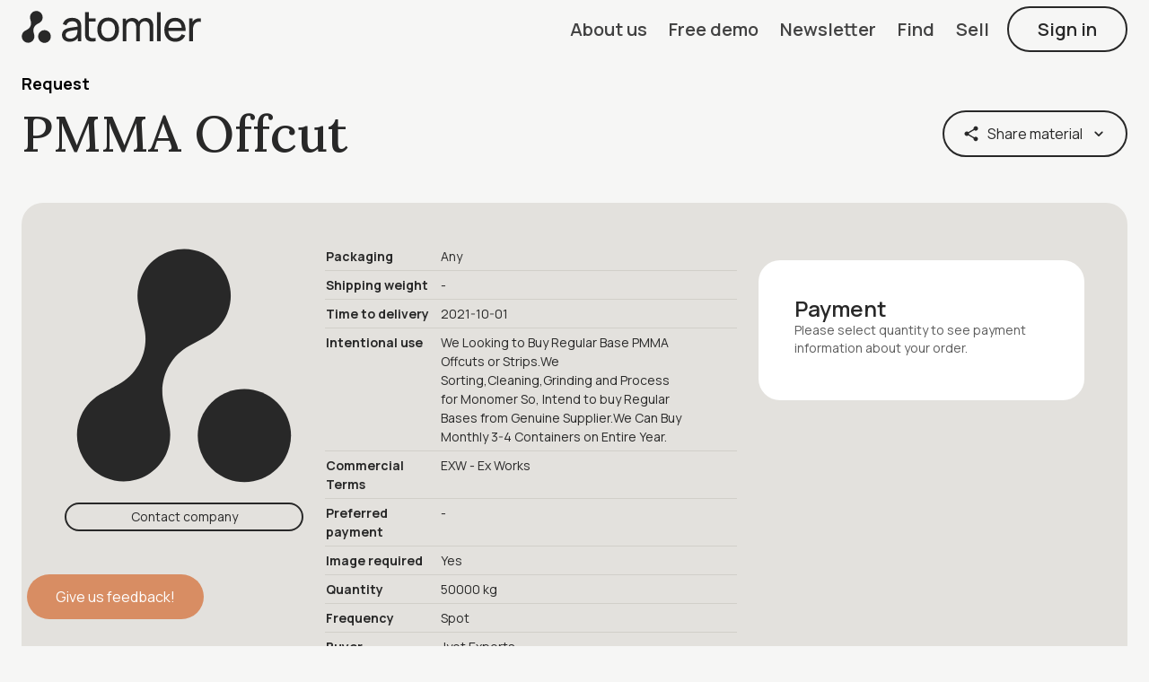

--- FILE ---
content_type: text/html; charset=utf-8
request_url: https://market.atomler.com/item/pmma-offcut-110916213
body_size: 4637
content:
<!doctype html><html lang="en"><head><meta charSet="utf-8" /><link rel="shortcut icon" href="https://static.wixstatic.com/media/dd5fb8_edb90c6f42ef42b0830278a9cfdf0c4c%7Emv2.png/v1/fill/w_32%2Ch_32%2Clg_1%2Cusm_0.66_1.00_0.01/dd5fb8_edb90c6f42ef42b0830278a9cfdf0c4c%7Emv2.png" type="image/png" /><title>Plastics marketplace - Atomler</title><meta name="description" content="At Atomler you will find any used industrial plastic waste you need. Discounted plastic materials such as PP, PE, PA6, PET, ABS and more." /><meta name="viewport" content="width=device-width, initial-scale=1" /><meta name="google-site-verification" content="FQ0e5KyAREeGCE6_wXirJfU1GITlGkmjG23Y-lXlCbc" /><link rel="stylesheet" href="https://unpkg.com/leaflet@1.7.1/dist/leaflet.css" integrity="sha512-xodZBNTC5n17Xt2atTPuE1HxjVMSvLVW9ocqUKLsCC5CXdbqCmblAshOMAS6/keqq/sMZMZ19scR4PsZChSR7A==" crossOrigin /></head><body class="w-100"><link rel="stylesheet" href="/dist/index.d8bcf471.css"><div id="app"><div id="root" class="root"><div class="flex flex-column flex-grow-1"><header class="MuiPaper-root MuiAppBar-root MuiAppBar-positionFixed MuiAppBar-colorPrimary jss1 mui-fixed MuiPaper-elevation0"><div class="MuiContainer-root MuiContainer-maxWidthLg"><div class="MuiToolbar-root MuiToolbar-regular jss2"><a class="jss5" href="https://atomler.com" title="Atomler"><svg width="200" viewBox="0 0 597 106" fill="none" xmlns="http://www.w3.org/2000/svg" style="max-width: 100%;"><path d="M59.3426 39.7754C63.1785 37.6448 66.4243 34.1917 68.3423 29.857C72.9897 19.2774 68.121 6.93459 57.4246 2.30601C46.7282 -2.32256 34.4088 2.52642 29.7614 13.1795C27.7697 17.7346 27.5484 22.657 28.8024 27.1387L30.8679 35.1468C33.5974 45.4325 28.8762 56.2325 19.5076 61.3754L12.8684 65.0489C8.36856 67.106 4.60637 70.7795 2.46708 75.7019C-2.18033 86.2815 2.68839 98.6244 13.3848 103.253C24.0075 107.882 36.4006 103.033 41.048 92.3795C43.1135 87.6774 43.261 82.6081 41.9332 78.053L39.9415 70.2652C37.2858 59.906 42.0807 49.106 51.4493 44.0366L59.3426 39.7754Z" fill="#282828"></path><path d="M76.2356 105.384C87.8468 105.384 97.2596 96.0091 97.2596 84.4449C97.2596 72.8807 87.8468 63.5061 76.2356 63.5061C64.6243 63.5061 55.2115 72.8807 55.2115 84.4449C55.2115 96.0091 64.6243 105.384 76.2356 105.384Z" fill="#282828"></path><path d="M168.299 23.0979C151.479 23.0979 141.004 30.9591 137.39 44.0367L149.045 47.5632C151.627 38.5265 158.93 34.5591 168.077 34.5591C180.913 34.5591 186.077 40.2897 186.519 52.1183C175.454 53.5142 162.176 55.0571 152.881 57.6285C141.373 61.0081 134.439 67.6938 134.439 79.5224C134.439 91.5714 142.922 101.784 159.815 101.784C172.282 101.784 181.577 97.2285 187.552 88.1918V99.7999H198.47V53.6612C198.47 47.9306 198.101 42.4204 196.257 37.7183C192.052 28.0204 181.798 23.0979 168.299 23.0979ZM184.97 74.3795C182.979 83.6367 174.864 91.5714 161.586 91.351C150.889 91.351 146.537 85.3999 146.537 79.302C146.537 72.3959 152.07 69.0163 158.192 67.1061C165.495 65.1224 175.602 63.9469 186.151 62.551C186.151 66.0775 185.929 70.853 184.97 74.3795Z" fill="#282828"></path><path d="M225.1 84.445C223.33 81.2858 223.551 77.1715 223.551 71.0001V35.3674H246.124V25.3021H223.551V4.58374H211.306V25.3021V35.3674V71.6613C211.306 79.3756 210.937 85.1062 213.888 90.7633C219.051 101.049 232.699 102.592 246.198 99.8001V89.147C236.018 90.7633 228.494 90.396 225.1 84.445Z" fill="#282828"></path><path d="M288.099 22.2898C266.116 22.2898 252.026 38.0857 252.026 61.5225C252.026 84.8123 265.673 100.976 288.099 100.976C310.303 100.976 324.171 85.0327 324.171 61.5225C324.098 38.5265 310.451 22.2898 288.099 22.2898ZM288.099 89.3674C273.05 89.3674 265.157 78.3469 265.157 61.5225C265.157 45.1388 272.46 33.898 288.099 33.898C303.369 33.898 311.041 44.7714 311.041 61.5225C311.041 78.1265 303.516 89.3674 288.099 89.3674Z" fill="#282828"></path><path d="M412.841 23.5387C403.104 23.5387 394.62 28.0938 390.268 35.7346C386.284 28.0203 378.612 23.5387 368.506 23.5387C359.58 23.5387 352.056 27.2856 347.335 33.3835V25.4489H336.269V100.02H348.736V52.706C348.736 41.8325 355.302 34.5591 364.965 34.5591C374.629 34.5591 381.194 41.6856 381.194 52.9264V100.094H393.44V52.706C393.44 40.0693 401.554 34.5591 409.89 34.5591C419.185 34.5591 425.898 41.2448 425.898 52.3386V100.094H438.144V49.5468C438.144 33.5305 428.701 23.3182 412.841 23.5387Z" fill="#282828"></path><path d="M462.782 4.58374H450.537V99.8735H462.782V4.58374Z" fill="#282828"></path><path d="M510.953 23.0979C489.191 23.0979 474.88 38.453 474.88 62.9183C474.88 86.2081 489.339 101.784 511.543 101.784C526.223 101.784 538.469 94.2897 544.444 81.0652L532.567 76.951C528.436 85.6204 520.912 90.1755 510.953 90.1755C497.306 90.1755 489.191 81.5061 488.159 65.9306H545.551C546.583 39.4816 533.526 23.0979 510.953 23.0979ZM488.38 56.2326C490.15 42.053 497.896 34.3387 511.322 34.3387C524.01 34.3387 531.092 41.6122 532.715 56.2326H488.38Z" fill="#282828"></path><path d="M575.058 29.7836C572.697 31.5468 570.337 34.1182 568.714 37.057V25.3019H557.649V99.8734H570.115V62.404C570.115 53.5142 571.886 44.6244 579.189 39.555C584.353 35.808 591.066 35.4407 596.229 36.7631V25.3019C589.517 23.906 580.812 25.3019 575.058 29.7836Z" fill="#282828"></path></svg></a><div class="flex-grow-0 flex items-center justify-end order-2"><a tabIndex="0" role="button" aria-disabled="false" href="https://www.atomler.com/about" title="About us" data-title="About us" class="MuiButtonBase-root MuiButton-root jss10 jss9 MuiButton-text"><span class="MuiButton-label jss11">About us</span></a><a tabIndex="0" role="button" aria-disabled="false" href="https://calendly.com/atomler-productdemo/30min" title="Free demo" data-title="Free demo" target="_blank" class="MuiButtonBase-root MuiButton-root jss10 jss9 MuiButton-text"><span class="MuiButton-label jss11">Free demo</span></a><a tabIndex="0" role="button" aria-disabled="false" href="https://www-atomler-com.filesusr.com/html/dd5fb8_9b75edaa3605c50657038ef0b6848c70.html" title="Newsletter" data-title="Newsletter" target="_blank" class="MuiButtonBase-root MuiButton-root jss10 jss9 MuiButton-text"><span class="MuiButton-label jss11">Newsletter</span></a><a tabIndex="0" role="button" aria-disabled="false" href="/find" title="Find material" data-title="Find" class="MuiButtonBase-root MuiButton-root jss10 jss9 MuiButton-text"><span class="MuiButton-label jss11">Find</span></a><a tabIndex="0" role="button" aria-disabled="false" href="/sell" title="Sell material" data-title="Sell" class="MuiButtonBase-root MuiButton-root jss10 jss9 MuiButton-text"><span class="MuiButton-label jss11">Sell</span></a><button tabIndex="0" type="button" class="MuiButtonBase-root MuiButton-root jss12 MuiButton-text MuiButton-disableElevation"><span class="MuiButton-label jss13">Sign in</span></button><div class="MuiBox-root jss2627439 jss8"><button tabIndex="0" type="button" aria-label="open menu" class="MuiButtonBase-root MuiIconButton-root"><span class="MuiIconButton-label"><svg focusable="false" viewBox="0 0 24 24" aria-hidden="true" class="MuiSvgIcon-root jss17 MuiSvgIcon-fontSizeLarge"><path d="M4 18h16c.55 0 1-.45 1-1s-.45-1-1-1H4c-.55 0-1 .45-1 1s.45 1 1 1zm0-5h16c.55 0 1-.45 1-1s-.45-1-1-1H4c-.55 0-1 .45-1 1s.45 1 1 1zM3 7c0 .55.45 1 1 1h16c.55 0 1-.45 1-1s-.45-1-1-1H4c-.55 0-1 .45-1 1z"></path></svg></span></button></div></div></div></div></header><div class="MuiToolbar-root MuiToolbar-regular MuiToolbar-gutters"></div><footer class="MuiBox-root jss2627440 jss19"><div class="MuiContainer-root MuiContainer-maxWidthLg"><div class="MuiGrid-root MuiGrid-container MuiGrid-spacing-xs-1"><div class="MuiGrid-root MuiGrid-item MuiGrid-grid-xs-12 MuiGrid-grid-md-8"><span class="MuiBox-root jss2627441 jss20"><a class="no-underline" href="https://atomler.com" title="Atomler"><svg width="200" viewBox="0 0 200 200" fill="none" xmlns="http://www.w3.org/2000/svg" style="max-width: 100%;"><g clip-path="url(#clip_footer-symbol)"><path d="M119.233 75.7335C126.533 71.6335 132.567 65.2001 136.1 56.8668C144.3 37.4335 135.4 14.7335 116.167 6.06681C96.2667 -2.89985 72.9334 6.16682 64.2667 26.1001C60.5334 34.6668 60.1334 43.8335 62.4667 52.1668V52.2001L66.3334 67.1002C71.3334 86.3001 62.6667 106.467 45.2667 116.033C45.2667 116.033 32.8 122.867 32.6 122.967C24.4 126.867 17.5 133.667 13.5667 142.667C4.93336 162.533 14.1334 185.667 34.1 194.167C53.9 202.6 76.6667 193.533 85.2334 173.8C89.0667 165 89.3667 155.567 86.8334 147.033L83.1667 132.5C78.2667 113.233 87.1 93.1002 104.567 83.6668L119.233 75.7335Z" fill="#F6F6F5"></path><path d="M178.183 186.549C193.439 171.292 193.439 146.557 178.183 131.301C162.926 116.044 138.191 116.044 122.934 131.301C107.678 146.557 107.678 171.292 122.934 186.549C138.191 201.805 162.926 201.805 178.183 186.549Z" fill="#F6F6F5"></path></g><defs><clipPath id="#clip_footer-symbol"><rect width="200" height="200" fill="white"></rect></clipPath></defs></svg></a></span></div><div class="MuiGrid-root MuiGrid-item MuiGrid-grid-xs-12 MuiGrid-grid-md-4"><ul class="jss21"><li class="jss22"><a href="mailto:hello@atomler.com" class="jss24"><p class="MuiTypography-root jss27 MuiTypography-body1">Contact us</p></a></li><li class="jss22"><a href="/terms-and-conditions" class="jss24"><p class="MuiTypography-root jss27 MuiTypography-body1">Terms &amp; conditions</p></a></li><li class="jss22"><a href="/privacy-policy" class="jss24"><p class="MuiTypography-root jss27 MuiTypography-body1">Privacy policy</p></a></li><li class="jss22"><a href="https://www.atomler.com/faq" class="jss24"><p class="MuiTypography-root jss27 MuiTypography-body1">Customer service</p></a></li></ul></div><div class="MuiGrid-root MuiGrid-item MuiGrid-grid-xs-12"><p style="font-weight: 400;" class="MuiTypography-root jss29 jss28 jss23 MuiTypography-body1">© 2022 Atomler AB</p></div></div></div></footer></div></div><script>window.initialState = {"config":{"API_ENDPOINT":"http://api:8000"},"itemView":{"data":{"_key":"110916213","slug":"pmma-offcut","createDate":"2021-09-21T16:51:52.613Z","type":"request","title":"PMMA Offcut","userId":"110915263","attr":{"color":"any","commercialTerms":"exw","dataSheetAttributes":{"mfi_range":{"condition":{"weight":"","temperature":""}},"density":{}},"form":"bales","frequency":"spot","grade":"any","imageRequired":"yes","intentionalUse":"We Looking to Buy Regular Base PMMA Offcuts or Strips.We Sorting,Cleaning,Grinding and Process for Monomer So, Intend to buy Regular Bases from Genuine Supplier.We Can Buy Monthly 3-4 Containers on Entire Year.","kgPrice":"0.3","packaging":["any"],"plasticType":"pmma","source":"post_industrial","supply":50000,"timeToDelivery":"2021-10-01"},"originalItemId":null,"location":{"city":"Rajkot","country":"IN"},"showPrice":true,"deleted":null,"deletedMeta":{"date":null},"isPrivate":null,"company":{"id":"110915247","slug":"jyot-exports","company":"Jyot Exports"},"currentStatus":{"date":"2021-09-21T16:52:02.025Z","status":"published"},"status":"published","companyId":"110915247","hasExtraVisibility":null,"isPartner":false,"realHasExtraVisibility":null,"coupon":null,"sampleRequest":false,"companyGotCustomOffer":null,"materialQualityDataSheet":null,"materialQualitySampleData":[]}}}</script></div><script type="module" src="/dist/index.49cf1d1d.js"></script><script src="/dist/index.be45781d.js" nomodule="" defer></script></body></html>

--- FILE ---
content_type: text/html; charset=utf-8
request_url: https://api.atomler.com/item/110916213?isDelete=true
body_size: 603
content:
{"item":{"_key":"110916213","slug":"pmma-offcut","createDate":"2021-09-21T16:51:52.613Z","type":"request","title":"PMMA Offcut","userId":"110915263","attr":{"color":"any","commercialTerms":"exw","dataSheetAttributes":{"mfi_range":{"condition":{"weight":"","temperature":""}},"density":{}},"form":"bales","frequency":"spot","grade":"any","imageRequired":"yes","intentionalUse":"We Looking to Buy Regular Base PMMA Offcuts or Strips.We Sorting,Cleaning,Grinding and Process for Monomer So, Intend to buy Regular Bases from Genuine Supplier.We Can Buy Monthly 3-4 Containers on Entire Year.","kgPrice":"0.3","packaging":["any"],"plasticType":"pmma","source":"post_industrial","supply":50000,"timeToDelivery":"2021-10-01"},"originalItemId":null,"location":{"city":"Rajkot","country":"IN"},"showPrice":true,"deleted":null,"deletedMeta":{"date":null},"isPrivate":null,"company":{"id":"110915247","slug":"jyot-exports","company":"Jyot Exports"},"currentStatus":{"date":"2021-09-21T16:52:02.025Z","status":"published"},"status":"published","companyId":"110915247","hasExtraVisibility":null,"isPartner":false,"realHasExtraVisibility":null,"coupon":null,"sampleRequest":false,"companyGotCustomOffer":null,"materialQualityDataSheet":null,"materialQualitySampleData":[]},"matchItem":null,"auth":null,"parentItem":null}

--- FILE ---
content_type: text/html; charset=utf-8
request_url: https://api.atomler.com/price?color=any&grade=any&plasticType=pmma&recycled=true&user_price=0.3
body_size: -55
content:
{"auth":null,"priceEstimate":{},"aggregatedData":[null]}

--- FILE ---
content_type: application/javascript; charset=utf-8
request_url: https://market.atomler.com/dist/Item.7abb840c.js
body_size: 1851
content:
function e(e,t,n,i){Object.defineProperty(e,t,{get:n,set:i,enumerable:!0,configurable:!0})}var t=("undefined"!=typeof globalThis?globalThis:"undefined"!=typeof self?self:"undefined"!=typeof window?window:"undefined"!=typeof global?global:{}).parcelRequire94c2;t.register("lWrHr",(function(n,i){e(n.exports,"default",(function(){return l}));var r=t("hzWX4"),o=t("85qfw"),a=t("it3ot");var l=({userCompany:e={}})=>{const{city:t,country:n}=e;return t&&n?(0,r.h)(o.StandaloneAttribute,{term:"Location",definition:t+", "+(0,a.getCountryName)(n)}):n?(0,r.h)(o.StandaloneAttribute,{term:"Location",definition:(0,a.getCountryName)(n)||n}):null}})),t.register("85qfw",(function(n,i){e(n.exports,"StandaloneDefinition",(function(){return p})),e(n.exports,"StandaloneAttribute",(function(){return d})),e(n.exports,"singleAttributeGetter",(function(){return g})),e(n.exports,"dataSheetAttributes",(function(){return f}));var r=t("hzWX4"),o=t("4ZvuS"),a=t("2FNpl"),l=t("gbexa"),s=t("1pcL4"),u=t("5dDc3");const c=(0,t("4bKCK").makeStyles)((e=>({underline:{display:"flex",borderBottom:"1px",borderBottomStyle:"solid",borderBottomColor:e.palette.sand.dark,flexDirection:"column",paddingBottom:e.spacing(1)/2,marginBottom:e.spacing(1)/2,[e.breakpoints.up("sm")]:{flexDirection:"row"}}}))),p=({definition:e})=>{const t=c();return(0,r.h)("table",{class:"w-100",style:{display:"block "}},(0,r.h)("tr",{className:t.underline},(0,r.h)("td",{class:"w-100"},(0,r.h)(s.ParagraphMedium,null,e||"-"))))},d=({term:e,definition:t})=>{const n=c();return(0,r.h)("table",{class:"w-100",style:{display:"block "}},(0,r.h)("tr",{className:n.underline},(0,r.h)("td",{class:"w-100 w-40-ns mw4"},(0,r.h)(s.ParagraphSmall,null,(0,r.h)(u.Box,{component:"span",fontWeight:"fontWeightBold"},e))),(0,r.h)("td",{class:"w-100 w-60-ns ml0"},(0,r.h)(s.ParagraphSmall,null,t||"-"))))},m=({term:e,definition:t,mapFn:n})=>{const i=t&&Array.isArray(t)?t.map((e=>(0,r.h)("span",{class:"mr1 item-comma-separated"},n(e.type)))):n(t);return(0,r.h)(d,{term:e,definition:i})},g=e=>(t,n,i=m)=>{const a=n?e=>{const t=n.find((t=>t.value===e));return t?t.label:null}:e=>e;if(!e)return null;return o.ITEM_ATTR[t]?(0,r.h)(i,{term:o.ITEM_ATTR[t],definition:e[t],mapFn:a}):(console.error('Err: No string value for "'+t+'"'),null)},f=e=>Object.keys(e).map((t=>{const n=(0,a.getAttribByName)(t),i=e[t],o=i.value,s=n.testMethodData&&n.testMethodData.unit?n.testMethodData.unit:null,u=t===a.Attributes.MfiRange&&o?(0,l.formatCondition)(i.condition):"",c=o+(s?" "+s:"")+(u?", "+u:"");return o?(0,r.h)(d,{term:n.title,definition:c}):null}))})),t.register("4ZvuS",(function(t,n){e(t.exports,"ITEM_ATTR",(function(){return i}));const i={packaging:"Packaging",plasticType:"Plastic type",previousUsage:"Previous usage",samplesAvailable:"Samples available",qualityControlled:"Quality controlled",kgPrice:"Price/kg",paymentOptions:"Payment options",paymentPreferences:"Payment preferences",shippingOptions:"Shipping options",supply:"Supply",purity:"Purity",color:"Color",colorCustom:"Color",description:"Description",materialIsPure:"Material is pure",commercialTerms:"Commercial Terms",frequency:"Frequency",form:"Form",source:"Source",grade:"Grade",shippingPackageWeight:"Shipping Weight",imageRequired:"Image required",timeToDelivery:"Time to delivery",intentionalUse:"Intentional use"}})),t.register("gbexa",(function(t,n){e(t.exports,"formatCondition",(function(){return i}));const i=e=>e&&e.weight&&e.temperature?e.temperature+"°C/"+e.weight+"kg":""})),t.register("2d8jo",(function(n,i){e(n.exports,"default",(function(){return l}));var r=t("hzWX4"),o=t("dYU6B"),a=t("MMTyu");var l=({packageDimensions:e})=>{if(!e)return(0,r.h)(o.SingleAttribute,{title:"Package dimensions",value:""});const t=Object.keys(e).map((t=>`${(0,a.getPackagingDimensionsLabel)(t)}: ${e[t]}cm`)).join(", ");return(0,r.h)(o.SingleAttribute,{title:"Package dimensions",value:t})}})),t.register("dYU6B",(function(n,i){e(n.exports,"highlighter",(function(){return u})),e(n.exports,"SingleAttribute",(function(){return p}));var r=t("hzWX4"),o=t("1pcL4"),a=t("5dDc3"),l=t("4bKCK");const s=(0,l.makeStyles)((e=>({highlighter:{display:"inline-block",padding:e.spacing(1)/2,paddingLeft:e.spacing(1),paddingRight:e.spacing(1),borderRadius:8,backgroundColor:e.palette.positive.main,color:e.palette.white.main}}))),u=(e,t)=>{if(e){const e=s();return(0,r.h)("span",{className:e.highlighter},t)}return t},c=(0,l.makeStyles)((e=>({underline:{display:"flex",borderBottom:"1px",borderBottomStyle:"solid",borderBottomColor:e.palette.sand.dark,flexDirection:"column",paddingBottom:e.spacing(1)/2,marginBottom:e.spacing(1)/2,[e.breakpoints.up("sm")]:{flexDirection:"row"}}}))),p=({title:e,value:t,suffix:n="",highlight:i})=>{const l=c();return(0,r.h)("table",{class:"w-100",style:{display:"block "}},(0,r.h)("tr",{className:l.underline},(0,r.h)("td",{class:"w-100 w-40-ns mw4"},(0,r.h)(o.ParagraphSmall,null,(0,r.h)(a.Box,{component:"span",fontWeight:"fontWeightBold"},e))),t?(0,r.h)("td",{class:"w-100 w-60-ns ml0 "+(i?"f5":"f6")},(0,r.h)(o.ParagraphSmall,null,u(i,`${t} ${n}`))):(0,r.h)("td",{class:"w-100 w-60-ns ml0"},"-")))}}));
//# sourceMappingURL=Item.7abb840c.js.map


--- FILE ---
content_type: application/javascript; charset=utf-8
request_url: https://market.atomler.com/dist/Item.03da29a3.js
body_size: 34214
content:
function e(e,t,n,r){Object.defineProperty(e,t,{get:n,set:r,enumerable:!0,configurable:!0})}function t(e){return e&&e.__esModule?e.default:e}var n=("undefined"!=typeof globalThis?globalThis:"undefined"!=typeof self?self:"undefined"!=typeof window?window:"undefined"!=typeof global?global:{}).parcelRequire94c2;n.register("88JF7",(function(t,r){var i;i=t.exports,Object.defineProperty(i,"__esModule",{value:!0,configurable:!0}),e(t.exports,"default",(function(){return Q}));var o=n("c7Y61"),a=n("1aTAy"),s=n("7kAuF"),l=n("awXMe"),u=n("1pLP5"),c=n("MMTyu"),d=n("hzWX4"),p=n("iyjpL"),f=n("eG2Q3"),h=n("2eUsb"),m=n("k85lx"),g=n("3t10T"),y=n("bfpSP"),v=n("bgLRa"),b=n("4WG8Q"),w=n("35Hsa"),S=n("8wcDM"),x=n("crgl5"),P=n("ilhfx"),I=n("3FX9H"),C=n("h7ERA"),O=n("2Ez3z"),k=n("3lIUR"),E=n("fzJKx"),A=n("2TRQW"),T=n("8RQYh"),D=n("jZ0go"),M=n("5dDc3"),R=n("4bKCK"),F=n("7kgHV"),_=n("4Rj7a"),j=n("cn632"),L=n("1pcL4"),z=n("59JiK"),W=n("jld78"),N=n("iR0jn"),B=n("5pNXt"),q=n("8izXs"),H=n("12NEo"),U=n("8lnwA"),V=(H=n("12NEo"),n("ilUJW")),G=n("cVXA5"),K=n("2evQj");F=n("7kgHV");const X=(0,R.makeStyles)((e=>(0,R.createStyles)({button:{marginRight:e.spacing(1)},adminBox:{backgroundColor:e.palette.sand.main,marginBottom:e.spacing(2),border:0},xsFlex:{display:"flex",[e.breakpoints.up("sm")]:{display:"block"}},rightAligned:{marginTop:e.spacing(1),order:1,[e.breakpoints.up("sm")]:{order:"initial",display:"block",paddingLeft:e.spacing(2),float:"right"}},notVisibleP:{marginBottom:e.spacing(1)},notVisibleBtnGrid:{marginRight:e.spacing(2)}})));class $ extends d.Component{componentWillMount(){this.pageInit()}componentWillReceiveProps(e){var t,n,r;const{auth:i,itemUrlPath:o,itemActions:a}=this.props,{id:s,slug:l}=(0,B.urlPathSplitter)(o),u=e.auth;(null==e||null===(t=e.itemView)||void 0===t||null===(n=t.data)||void 0===n||null===(r=n.attr)||void 0===r?void 0:r.kgPrice)||this.handleSwitchForm(!1),i.credentials!==u.credentials&&a.fetchItem(s);const c=e.itemView&&e.itemView.matchData,d=e.itemView&&e.itemView.data;if(c){const e=c.attr.supply,t=d.attr.supply;this.setState((n=>{var r;if(!n.interestForm.quantity)return{...n,interestForm:{...n.interestForm,quantity:String(e<t?e:t),preferedCommercialTerms:(null===(r=c.attr)||void 0===r?void 0:r.commercialTerms)||n.interestForm.preferedCommercialTerms}}}))}}componentDidUpdate(e){e.itemUrlPath!==this.props.itemUrlPath&&this.pageInit()}render(){var e,t,n,r,i,o,l,u,p,f,h;const m=X(),{interestForm:R,hasRefreshed:_}=this.state,K=this.props&&this.props.auth?this.props.auth:null,{itemView:$,editItem:Y,editItemActions:Q,itemUrlPath:Z,itemMatches:J}=this.props,{id:ee,slug:te}=(0,B.urlPathSplitter)(Z),ne=!this.state.showMakeOrderForm,{matchData:re,fetchingPriceEstimate:ie}=$,oe=$.data&&$.data.attr?$.data.attr:null,ae=oe&&$.data.attr.files?$.data.attr.files:void 0,se=oe&&oe.kgPrice&&"*"===String(oe.kgPrice).slice(-1),{isDeleteConfirmShown:le}=this.state,ue=$.data&&(null===(e=$.data)||void 0===e||null===(t=e.materialQualityDataSheet)||void 0===t?void 0:t.trackingId),ce=this.isAuthorizedToChange(),de=this.isMyItem(),pe=this.isOffer(),fe=pe?"Requests matching your material offer":"Offers matching your material request",he=oe&&oe.samplesAvailable===c.SamplesAvailableValues.Yes,me=pe&&!de&&ee,ge=!de&&ee,ye=!de&&ee&&pe,ve=pe&&!de&&ee,be=H.testUsers.includes(null===(n=$.data)||void 0===n?void 0:n.userId),we=(null==oe?void 0:oe.shippingPackageDimensions)||{},Se=!(0,V.isEmptyObject)(we),xe=J.matches?J.matches:[],Pe=J.externalMatches?J.externalMatches:[],Ie=xe.concat(Pe),Ce=$.data&&$.data.companyGotCustomOffer?(0,G.getOfferStatus)($.data.companyGotCustomOffer,(new Date).toISOString()):null;return(0,d.h)("div",{class:O.container},(0,d.h)(y.default,{auth:K}),(0,d.h)(g.default,{style:$.authorized?null:{height:"70vh",justifyContent:"center"}},$.fetching||$.deleting?(0,d.h)("span",null,"Loading"):null,!$.fetching&&!$.deleting&&$.data&&!$.data.deleted&&!$.data.isPrivate&&$.authorized||!$.fetching&&!$.deleting&&$.data&&$.data.isPrivate&&$.authorized&&Ce&&Ce.hoursLeft&&Ce.status===a.CustomOfferStatus.Pending?(0,d.h)(d.Fragment,null,(0,d.h)(N.default,{value:`${$.data.title.substring(0,60)} - Atomler`}),(0,d.h)(M.Grid,{container:!0,spacing:3},(0,d.h)(M.Grid,{item:!0,xs:12},(0,d.h)(M.Box,{className:m.xsFlex,flexDirection:"column"},(0,d.h)(M.Box,{mb:1},(0,d.h)(L.ParagraphLarge,null,(0,d.h)("strong",null,pe?"Offer":"Request"))),(0,d.h)(M.Box,{className:m.rightAligned},(0,d.h)(q.default,{label:"Share material"})),(0,d.h)(L.H1,{gutterBottom:!0},$.data.title),ce?(null===(r=$.data.companyGotCustomOffer)||void 0===r?void 0:r.messageType)===a.MessageType.CustomOffer&&$.data.isPrivate?(0,d.h)(M.Box,{p:1},(0,d.h)(D.SecondaryButton,{onClick:()=>this.withdrawCustomOffer($.data.companyGotCustomOffer._key),startIcon:(0,d.h)(F.Delete,null)},"Withdraw custom offer")):(0,d.h)(M.Box,{p:1},(0,d.h)(D.DeleteButton,{onClick:this.handleDelete,className:m.button,startIcon:(0,d.h)(F.Delete,null)},"Delete material"),(0,d.h)(D.SecondaryButton,{component:M.Link,href:"/item/"+ee+"/edit",startIcon:(0,d.h)(F.Edit,null)},"Edit material")):null)),(0,d.h)(M.Grid,{item:!0,xs:12},be&&(0,d.h)(M.Box,{mb:2},(0,d.h)(U.Alert,{severity:"info",style:{justifyContent:"center"}},"This is a material from one of our test users. It is not possible to buy this material.")),(0,d.h)(z.Paper,null,(0,d.h)(M.Grid,{container:!0,spacing:3},(0,d.h)(M.Grid,{item:!0,xs:12,md:3},(0,d.h)("section",{class:"mb3 w-50 w-100-ns center tac"},(0,d.h)(w.default,{files:ae,isAuthorizedToChange:!1,editItem:Y,editItemActions:Q,saveFilesCallback:this.refreshItem,itemId:ee,isOffer:pe})),ae?(0,d.h)(M.Box,{component:"section",mb:1},(0,d.h)(k.default,{files:ae})):null,ve&&!$.data.isPrivate&&(0,d.h)(M.Box,{mb:1},(0,d.h)(P.default,{itemId:ee,auth:K})),ue&&(0,d.h)(M.Box,{mb:1},(0,d.h)(D.SecondaryButtonMini,{href:`/material-quality/${ue}`,target:"_blank",fullWidth:!0},(0,d.h)(F.AssignmentReturnedRounded,null),"View datasheet")),ge&&(0,d.h)(M.Box,{mb:1},(0,d.h)(S.default,{isOffer:pe,itemId:ee,auth:K,itemTitle:$.data.title,isExternal:!1,recipientCompanyName:$.data.company.company,recipientCompanyId:null===(i=$.data)||void 0===i?void 0:i.companyId})),ye&&(0,d.h)(M.Box,{mb:1},(0,d.h)(x.default,{itemId:ee,auth:K,itemTitle:$.data.title,kgPrice:String($.data.attr[a.ItemAttributes.KgPrice]),recipientCompanyName:null===(o=$.data)||void 0===o?void 0:o.company.company,recipientCompanyId:null===(l=$.data)||void 0===l?void 0:l.companyId,isShippingRequestEnabled:Se,isPrivate:null===(u=$.data)||void 0===u?void 0:u.isPrivate,supply:(null===(p=$.data)||void 0===p||null===(f=p.attr)||void 0===f?void 0:f.supply)||null}))),(0,d.h)(M.Grid,{item:!0,xs:12,md:4,lg:5},(0,d.h)(I.default,{isSalesOrAdmin:this.isSalesOrAdmin(),isPriceAnEstimate:se,item:$.data,priceEstimateData:$.priceEstimate,fetchingPriceEstimate:ie,auth:K,isSamplesAvailable:he,itemId:ee,showRequestSample:me,isEditable:!0})),(0,d.h)(M.Grid,{item:!0,xs:12,md:5,lg:4},(0,d.h)(d.Fragment,null,(0,d.h)(M.Box,{mb:2},re&&(0,d.h)(E.default,{item:re})),de&&!re&&(0,d.h)(T.default,{itemId:ee}),!de&&(0,d.h)(A.default,{title:"Payment",isTender:ne,quantity:R.quantity,frequency:R.frequency,kgPrice:ne?R.preferedPrice:String($.data.attr[a.ItemAttributes.KgPrice]),paymentTerms:ne&&!R.isPaymentTermsAccepted?R.preferedPaymentTerms:$.data.attr[a.ItemAttributes.PaymentPreferences]})))))))):null,le?(0,d.h)(b.ConfirmModal,{onConfirm:this.onConfirmDelete,onCancel:this.onCancelDelete,title:$.data.companyGotCustomOffer?"Are you sure you want to delete this material?":`Are you sure you want to delete ${$.data.title}?`},(0,d.h)(L.ParagraphMedium,{color:"textPrimary"},$.data.companyGotCustomOffer?"The material will be removed from your store on Atomler as well as from the map. No visitors will be able to view this material.":"This operation can not be undone.")):null,$.fetching||$.deleting||!0!==this.state.hasFetched||$.authorized?null:(0,d.h)("article",{class:"measure center w-100"},(0,d.h)(L.H3,null,"You have stumbled upon a secret!"),(0,d.h)(M.Box,{mt:2},(0,d.h)(L.ParagraphLarge,{className:m.notVisibleP},"This page is thus not visble."),(0,d.h)(L.ParagraphSmall,null,"but you can create your own secrets by supplying materials and creating custom offers for potential buyers.")),(0,d.h)(M.Box,{mt:2,style:{display:"flex"}},(0,d.h)(M.Grid,{item:!0,xs:12,sm:6,className:m.notVisibleBtnGrid},(0,d.h)(D.SmallButton,{type:"button",onClick:()=>window.location.href="http://market.atomler.com/sell",fullWidth:!0},"Supply material")),(0,d.h)(M.Grid,{item:!0,xs:12,sm:6},(0,d.h)(D.SecondaryButton,{type:"button",onClick:()=>(0,s.route)("/"),fullWidth:!0},"Go to My dashboard")))),$.fetching||$.deleting||!$.data||!$.data.isPrivate||!Ce||Ce.hoursLeft||Ce.status!==a.CustomOfferStatus.Withdrawn&&Ce.status!==a.CustomOfferStatus.Expired&&Ce.status!==a.CustomOfferStatus.Declined?null:(0,d.h)("article",{class:"w-100"},(0,d.h)(M.Grid,{container:!0,alignItems:"center"},(0,d.h)(M.Grid,{xs:12,sm:6,md:6},(0,d.h)(M.Box,{mb:2},(0,d.h)(L.H2,null,Ce.status===a.CustomOfferStatus.Withdrawn||Ce.status===a.CustomOfferStatus.Expired?"Ooof! You just missed this custom offer!":$.data.companyGotCustomOffer.recipientCompanyId===this.getCompanyId()?"Well now, you have declined this offer!":"Ooof! This custom offer was declined by potential buyer!")),(0,d.h)(M.Box,{mb:2},(0,d.h)(L.H3,null,"That means"," ",Ce.status===a.CustomOfferStatus.Withdrawn||Ce.status===a.CustomOfferStatus.Expired?"it has either been withdrawn or it has expired.":$.data.companyGotCustomOffer.recipientCompanyId===this.getCompanyId()?"it is cancled so you will need to contact the supplier if you are still interested in this meterial.":"it has been cancled")),(0,d.h)(M.Box,{mb:2},(0,d.h)(L.ParagraphLarge,null,"Here's a taste of the goodness though, in case you were wondering what the offer was like when it existed."))),(0,d.h)(M.Grid,{item:!0,xs:12,sm:6,md:6},(0,d.h)(z.Paper,null,(0,d.h)(C.default,{item:$.data}))))),$.fetching||$.deleting||!$.data||!$.data.deleted||$.data.isPrivate?null:(0,d.h)("article",{class:"w-100"},(0,d.h)(M.Grid,{container:!0,alignItems:"center"},(0,d.h)(M.Grid,{xs:12,sm:6,md:6},(0,d.h)(M.Box,{mb:2},(0,d.h)(L.H2,null,de?"The material does not exist anymore!":"Ooof! You just missed this material!")),!de&&(0,d.h)(M.Box,{mb:2},(0,d.h)(L.H3,null,"That means it has either been transacted or deleted.")),(0,d.h)(M.Box,{mb:2},(0,d.h)(L.ParagraphLarge,null,"Here's a taste of the goodness though, in case you were wondering what the material was like when it existed."),de?(0,d.h)(M.Box,{mt:2},(0,d.h)(D.SmallButton,{onClick:this.doesNotExistRedirect().onClick},this.doesNotExistRedirect().label)):null)),(0,d.h)(M.Grid,{item:!0,xs:12,sm:6,md:6},(0,d.h)(z.Paper,null,(0,d.h)(C.default,{item:$.data}))))),Ie&&Ie.length>0&&$.data&&!$.data.deleted?(0,d.h)(M.Box,{mt:4},(0,d.h)(M.Box,{mb:3},(0,d.h)(L.H2,null,fe)),(0,d.h)(j.ItemCards,{matchItemId:null==$||null===(h=$.data)||void 0===h?void 0:h._key,items:Ie})):null,(0,d.h)(W.default,{page:"Item",overrideQuestions:{"How would you rate the sufficency of information on this page?":["1","2","3","4","5"]}})),(0,d.h)(v.default,null))}constructor(e){super(e),(0,o.default)(this,"handleDelete",(()=>{this.setState((e=>({...e,isDeleteConfirmShown:!0})))})),(0,o.default)(this,"onConfirmDelete",(()=>{const{itemUrlPath:e,itemActions:t}=this.props,{id:n,slug:r}=(0,B.urlPathSplitter)(e);this.setState((e=>({...e,isDeleteConfirmShown:!1}))),t.deleteItem(n)})),(0,o.default)(this,"onCancelDelete",(()=>{this.setState((e=>({...e,isDeleteConfirmShown:!1})))})),(0,o.default)(this,"slugCheck",(()=>{var e;const{itemUrlPath:t,matchItemId:n,itemView:r}=this.props,{id:i,slug:o}=(0,B.urlPathSplitter)(t);(null==r||null===(e=r.data)||void 0===e?void 0:e.slug)&&o!==r.data.slug&&(0,s.route)((0,B.getItemUrlWithSlug)(i,r.data.slug,n),!0)})),(0,o.default)(this,"refreshItem",(()=>{const{itemUrlPath:e,itemActions:t,matchItemId:n}=this.props,{id:r,slug:i}=(0,B.urlPathSplitter)(e);this.setState({...this.state,hasRefreshed:!1}),this.resetMatches();const o=t.fetchItem(r,n,!0);Promise.resolve(o).then((()=>{this.setState((e=>(this.slugCheck(),{...e,hasRefreshed:!0,hasFetched:!0}))),this.fetchMatches(),this.fetchPriceEstimation()}))})),(0,o.default)(this,"handleUpdateItemCallback",(()=>{this.refreshItem()})),(0,o.default)(this,"isMyItem",(()=>{const{auth:e,itemView:t}=this.props;if(e.credentials){var n;const r=(0,H.getCompanyFromCredentials)(e.credentials);return(null==r?void 0:r.id)===(null===(n=t.data)||void 0===n?void 0:n.companyId)}return!1})),(0,o.default)(this,"getCompanyId",(()=>{const{auth:e}=this.props,t=(0,H.getCompanyFromCredentials)(e.credentials);return null==t?void 0:t.id})),(0,o.default)(this,"isAdmin",(()=>{const{auth:e}=this.props;return e.credentials&&"admin"===e.credentials.role})),(0,o.default)(this,"isSales",(()=>{const{auth:e}=this.props;return e.credentials&&"sales"===e.credentials.role})),(0,o.default)(this,"isAuthorizedToChange",(()=>this.isMyItem()||this.isAdmin())),(0,o.default)(this,"isSalesOrAdmin",(()=>this.isAdmin()||this.isSales())),(0,o.default)(this,"isOffer",(()=>{const{itemView:e}=this.props;return e.data&&e.data.type===c.ItemTypes.Offer})),(0,o.default)(this,"resetMatches",(()=>{const{itemMatchesActions:e}=this.props;e.reset()})),(0,o.default)(this,"fetchMatches",(()=>{const{itemUrlPath:e,itemMatchesActions:t}=this.props,{id:n,slug:r}=(0,B.urlPathSplitter)(e);!this.isMyItem()&&!this.isSalesOrAdmin()||this.isOffer()||t.fetchItemMatches(n)})),(0,o.default)(this,"fetchPriceEstimation",(()=>{const{itemMatchesActions:e}=this.props;e.fetchPriceEstimation()})),(0,o.default)(this,"pageInit",(async()=>{this.refreshItem()})),(0,o.default)(this,"handleSwitchForm",(e=>{this.setState((t=>({...t,showMakeOrderForm:void 0!==e?e:!t.showMakeOrderForm})))})),(0,o.default)(this,"handleInterestForm",(e=>{const t=Object.keys(e)[0];let n=e[t];if("quantity"===t){"string"==typeof n&&(n=n.split(/ /)[0].replace(/[^\d]/g,""));const r=this.props.itemView.data.attr.supply;Number(n)>r&&(n=r),e[t]=n}this.setState((t=>({...t,interestForm:{...t.interestForm,...e}})))})),(0,o.default)(this,"handleSubmitForm",(async e=>{e.preventDefault();const{itemUrlPath:t,auth:n,matchItemId:r}=this.props,{id:i,slug:o}=(0,B.urlPathSplitter)(t);if(!n.credentials)return void n.showLogin();const{quantity:u,frequency:c,preferedPrice:d,preferedCommercialTerms:p,preferedPaymentTerms:f,isPaymentTermsAccepted:h}=this.state.interestForm,m=!this.state.showMakeOrderForm,g={type:a.OrderTypes.FixedQuotation,quantity:u,frequency:c,itemId:i,matchItemId:r},y={type:a.OrderTypes.Quotation,quantity:u,frequency:c,itemId:i,matchItemId:r,kgPrice:d,commercialTerms:p,agreePaymentPreferences:h,paymentPreferences:f};try{const e=(await(0,l.createOrder)(m?y:g)).data.order._key;(0,s.route)(`/order/${e}`)}catch(e){throw console.log(e),e}})),(0,o.default)(this,"doesNotExistRedirect",(()=>{var e;const{auth:t}=this.props;return(null==t||null===(e=t.credentials)||void 0===e?void 0:e.id)?{onClick:()=>(0,s.route)("/"),label:"My dashboard"}:{onClick:()=>window.location.href="https://atomler.com",label:"Start page"}})),(0,o.default)(this,"withdrawCustomOffer",(async e=>{try{200==(await(0,K.withdrawMessage)(e)).status&&this.refreshItem()}catch(e){throw console.log("error in withdraw custom offer in item page",e),e}})),this.state={hasFetched:!1,hasRefreshed:!1,editedItem:null,isDeleteConfirmShown:!1,isUpdatingSupply:!1,showMakeOrderForm:!0,orders:[],interestForm:{frequency:c.ItemFrequencyValues.Spot,quantity:"",preferedPrice:"",preferedCommercialTerms:c.CommercialTermsValues.EXW,isPaymentTermsAccepted:!0,preferedPaymentTerms:""}}}}const Y={itemActions:f.actions,editItemActions:m.actions,itemMatchesActions:h.actions,notificationsActions:_.actions};var Q=(0,u.withAuth)((0,p.namespaceConnect)("itemView,editItem,itemMatches",Y)((({itemView:e,itemActions:t,editItemActions:n,itemUrlPath:r,editItem:i,auth:o,itemMatches:a,itemMatchesActions:s,matchItemId:l,beta:u,notificationsActions:c,created:p})=>(0,d.h)($,{itemView:e,itemActions:t,editItemActions:n,editItem:i,itemUrlPath:r,auth:o,itemMatches:a,itemMatchesActions:s,matchItemId:l,beta:u,notificationsActions:c,created:p}))))})),n.register("awXMe",(function(t,r){e(t.exports,"createOrder",(function(){return s})),e(t.exports,"getRelatedOrdersForItem",(function(){return l})),e(t.exports,"getOrder",(function(){return u})),e(t.exports,"getOrderResponse",(function(){return c})),e(t.exports,"confirmOrder",(function(){return d})),e(t.exports,"acceptOrder",(function(){return p})),e(t.exports,"declineOrder",(function(){return f})),e(t.exports,"cancelOrder",(function(){return h})),e(t.exports,"getMyOrders",(function(){return m}));var i=n("kne7n"),o=n("iehBK"),a=n("knnh0");const s=async e=>await o.fetcher.post(i.API_CREATE_ORDER,e,{withCredentials:!0}).catch(a.defaultErrorHandling),l=async(e,t=null)=>await o.fetcher.get((0,i.API_GET_RELATED_ORDERS_FOR_ITEM)(e,t),{withCredentials:!0}),u=async e=>await o.fetcher.get((0,i.API_GET_ORDER)(e),{withCredentials:!0}).catch(a.defaultErrorHandling),c=async e=>await o.fetcher.get((0,i.API_GET_ORDER_RESPONSE)(e),{withCredentials:!0}).catch(a.defaultErrorHandling),d=async e=>await o.fetcher.put(i.API_CONFIRM_ORDER,e,{withCredentials:!0}).catch(a.defaultErrorHandling),p=async(e,t)=>await o.fetcher.put((0,i.API_ACCEPT_ORDER)(e),{billingAddress:t},{withCredentials:!0}),f=async(e,t)=>await o.fetcher.put((0,i.API_DECLINE_ORDER)(e),t,{withCredentials:!0}),h=async(e,t)=>await o.fetcher.put((0,i.API_CANCEL_ORDER)(e),t,{withCredentials:!0}).catch(a.defaultErrorHandling),m=async()=>await o.fetcher.get(i.API_GET_MY_ORDERS,{withCredentials:!0})})),n.register("35Hsa",(function(t,r){e(t.exports,"default",(function(){return v}));var i=n("hzWX4"),o=n("emosV"),a=n("bfi0P"),s=n("1aTAy"),l=n("YYbZJ"),u=n("kne7n"),c=n("7cvh9"),d=n("gIlaV"),p=n("4bKCK"),f=n("MMTyu"),h=(u=n("kne7n"),n("fIKsY")),m=n("6AVhB"),g=n("7RrDV");const y=(0,p.makeStyles)((e=>({fileUpload:{display:"inline-block",margin:0,border:0,padding:e.spacing(1),width:"100%",borderRadius:8,backgroundColor:e.palette.pearl.main}})));var v=(0,o.memo)((({files:e,isAuthorizedToChange:t,editItemActions:n,itemId:r,saveFilesCallback:p,isOffer:v,height:b})=>{const w=y(),[S,x]=(0,o.useState)(e),[P,I]=(0,o.useState)(null),C=e=>t=>{t.preventDefault(),console.log("setShowingModalIdx(idx);",e),I(e)},O=()=>{I(null)},k=(0,f.getImages)(e),E=P||0===P?k[P]:null;return e&&e.length>0&&k.length>0?(0,i.h)(i.Fragment,null,(0,i.h)(h.Carousel,{dynamicHeight:!0,infiniteLoop:!0},k.map(((e,t)=>(0,i.h)("div",{onClick:C(t)},(0,i.h)(g.default,{height:b||void 0,image:e,size:c.ImageSize.Medium}))))),E&&(0,i.h)(m.default,{src:(0,f.getImageUrl)(E,c.ImageSize.Medium),alt:E.name,handleCloseModal:O})):(0,i.h)(i.Fragment,null,k.length>0?(0,i.h)(i.Fragment,null,k.map((e=>(0,i.h)("img",{src:(0,u.API_GET_IMAGE)(e.fileId,e.name,c.ImageSize.Medium),alt:e.name,style:{borderRadius:"24px"}})))):(0,i.h)(a.default,{height:b||void 0}),t&&v&&(0,i.h)(l.default,{files:{completed:S||null},AddedFiles:d.default,onUploadStart:()=>{},onUploadSuccess:(e,t)=>{x(S.concat([{variant:s.FileVariants.Image,fileId:t.data._key,name:e.name,type:e.type,size:e.size}]))},onClickRemove:e=>()=>{x(Array.isArray(S)?S.filter((t=>t.fileId!==e)):[])},onClickSave:async()=>{const t=(e||[]).filter((e=>e.variant!==s.FileVariants.Image)).concat(S);await n.saveFiles(r,t),p()},postUrl:u.API_UPLOAD_FILE,rdzConfig:{accept:"image/jpeg, image/png",maxFiles:1,multiple:!1,maxSize:15728640,class:"pa2 mb4"},className:w.fileUpload,title:"Material images",caption:[(0,i.h)("span",{class:"lh-copy"},k.length>1?"More images":"Upload image")],description:[(0,i.h)("span",null,"Maximum size is 15MB.",(0,i.h)("br",null)," Supported formats: .jpg, .jpeg, .png")],showImagePlaceholder:!0,maxNrOfFiles:3}))}))})),n.register("bfi0P",(function(t,r){e(t.exports,"default",(function(){return a}));var i=n("hzWX4"),o=n("duimY"),a=({class:e,height:t,style:n,svgColor:r})=>(0,i.h)(o.default,{variant:r||"dark",width:t||"100%",class:e,style:n})})),n.register("YYbZJ",(function(r,i){e(r.exports,"default",(function(){return m}));var o=n("c7Y61"),a=n("hzWX4"),s=n("emosV"),l=n("1Sm27"),u=n("6Ll4H"),c=n("iehBK"),d=n("1pcL4"),p=n("jZ0go"),f=n("59JiK");class h extends s.PureComponent{withPercentage(e){return t=>{const n=Math.round(100*t.loaded/t.total);e(n)}}render(){const{description:e,AddedFiles:t,onClickRemove:n,onClickSave:r,className:i,title:o,showImagePlaceholder:s,hasError:l,files:u,onlyUploadButton:c}=this.props,p=this.props.maxNrOfFiles||1,{uploading:h,uploadingPercent:m}=this.state,g=this.state.rejectedFiles.length>0;return c?(0,a.h)(a.Fragment,null,this.dropzoneElement()):(0,a.h)(f.default,{color:"pearl",dense:!0,style:{position:"relative"}},o&&(0,a.h)(f.PaperLegend,null,o),u.completed&&0!==u.completed.length||h?null:(0,a.h)("div",{class:""},e||s&&(0,a.h)("div",{class:"flex"},s?(0,a.h)("div",{class:"mr1"},(0,a.h)("div",{class:"br-100 h2 w2 dib bg-light-gray"})):null,(0,a.h)("div",null,(0,a.h)("p",{class:"mt0 f7 gray"},e))),this.dropzoneElement(),g?(0,a.h)(d.Typography,{component:"p",variant:"body2",color:"error"},"Upload failed, wrong file format or above maximum size. Please contact hello@atomler.com if you need help"):null),h?(0,a.h)("div",{class:"mb4 f6 gray"},"Uploading file - ",m,"%"):null,u.completed&&u.completed.length>0?(0,a.h)(a.Fragment,null,!!t&&(0,a.h)("ul",{class:"ma0 pa0 list"},u.completed.map((e=>(0,a.h)("li",{key:e.name},(0,a.h)(t,{f:e,onClickRemove:n}))))),u.completed.length<p&&this.dropzoneElement(),r?(0,a.h)("button",{onClick:r,class:"bg-blue b ph3 pv2 input-reset ba b--transparent pointer f6 dib br2 white no-underline w-100 mb2"},"Save"):null):null)}constructor(){super(),(0,o.default)(this,"onDrop",((e,t)=>{const{onUploadSuccess:n,onUploadError:r,onRejectedFile:i,onUploadStart:o,variant:a}=this.props,s={onUploadProgress:e=>{const t=Math.round(100*e.loaded/e.total);this.setState({uploadingPercent:t})},withCredentials:!0};t.length>0&&i&&i(),this.setState({acceptedFiles:e,rejectedFiles:i?[]:t}),e.forEach((e=>{const t=new FormData;t.append("variant",a),t.append("file",e),this.setState({uploading:!0}),o(),c.fetcher.post(this.props.postUrl,t,s).then((t=>{this.setState({uploading:!1}),"function"==typeof n&&n.call(null,e,t)})).catch((e=>{console.log(e);throw(r||alert)("Something went wrong with the upload. Problem has been reported"),this.setState({uploading:!1}),e}))}))})),(0,o.default)(this,"actionButtons",(()=>{const{caption:e,renderButtons:t}=this.props;return t?t(e):(0,a.h)(p.SecondaryButtonMini,{component:"div",fullWidth:!0},e)})),(0,o.default)(this,"dropzoneElement",(()=>{const{rdzConfig:e,caption:n}=this.props;return(0,a.h)(l.default,{...e,onDrop:this.onDrop},(({getRootProps:e,getInputProps:n,isDragActive:r})=>(0,a.h)("div",{...e(),className:t(u)("dropzone",{"dropzone--isActive":r})},(0,a.h)("input",n()),r?(0,a.h)("p",null,"Drop files here..."):this.actionButtons())))})),this.state={uploading:!1,uploadingPercent:0,acceptedFiles:[],rejectedFiles:[]}}}var m=h})),n.register("1Sm27",(function(r,i){e(r.exports,"default",(function(){return P}));var o=n("emosV"),a=n("7eP3W");n("dy47V");var s=n("fdr8M"),l=n("4QZ9r"),u=["children"],c=["open"],d=["refKey","role","onKeyDown","onFocus","onBlur","onClick","onDragEnter","onDragOver","onDragLeave","onDrop"],p=["refKey","onChange","onClick"];function f(e){return function(e){if(Array.isArray(e))return g(e)}(e)||function(e){if("undefined"!=typeof Symbol&&null!=e[Symbol.iterator]||null!=e["@@iterator"])return Array.from(e)}(e)||m(e)||function(){throw new TypeError("Invalid attempt to spread non-iterable instance.\nIn order to be iterable, non-array objects must have a [Symbol.iterator]() method.")}()}function h(e,t){return function(e){if(Array.isArray(e))return e}(e)||function(e,t){var n=null==e?null:"undefined"!=typeof Symbol&&e[Symbol.iterator]||e["@@iterator"];if(null==n)return;var r,i,o=[],a=!0,s=!1;try{for(n=n.call(e);!(a=(r=n.next()).done)&&(o.push(r.value),!t||o.length!==t);a=!0);}catch(e){s=!0,i=e}finally{try{a||null==n.return||n.return()}finally{if(s)throw i}}return o}(e,t)||m(e,t)||function(){throw new TypeError("Invalid attempt to destructure non-iterable instance.\nIn order to be iterable, non-array objects must have a [Symbol.iterator]() method.")}()}function m(e,t){if(e){if("string"==typeof e)return g(e,t);var n=Object.prototype.toString.call(e).slice(8,-1);return"Object"===n&&e.constructor&&(n=e.constructor.name),"Map"===n||"Set"===n?Array.from(e):"Arguments"===n||/^(?:Ui|I)nt(?:8|16|32)(?:Clamped)?Array$/.test(n)?g(e,t):void 0}}function g(e,t){(null==t||t>e.length)&&(t=e.length);for(var n=0,r=new Array(t);n<t;n++)r[n]=e[n];return r}function y(e,t){var n=Object.keys(e);if(Object.getOwnPropertySymbols){var r=Object.getOwnPropertySymbols(e);t&&(r=r.filter((function(t){return Object.getOwnPropertyDescriptor(e,t).enumerable}))),n.push.apply(n,r)}return n}function v(e){for(var t=1;t<arguments.length;t++){var n=null!=arguments[t]?arguments[t]:{};t%2?y(Object(n),!0).forEach((function(t){b(e,t,n[t])})):Object.getOwnPropertyDescriptors?Object.defineProperties(e,Object.getOwnPropertyDescriptors(n)):y(Object(n)).forEach((function(t){Object.defineProperty(e,t,Object.getOwnPropertyDescriptor(n,t))}))}return e}function b(e,t,n){return t in e?Object.defineProperty(e,t,{value:n,enumerable:!0,configurable:!0,writable:!0}):e[t]=n,e}function w(e,t){if(null==e)return{};var n,r,i=function(e,t){if(null==e)return{};var n,r,i={},o=Object.keys(e);for(r=0;r<o.length;r++)n=o[r],t.indexOf(n)>=0||(i[n]=e[n]);return i}(e,t);if(Object.getOwnPropertySymbols){var o=Object.getOwnPropertySymbols(e);for(r=0;r<o.length;r++)n=o[r],t.indexOf(n)>=0||Object.prototype.propertyIsEnumerable.call(e,n)&&(i[n]=e[n])}return i}var S=(0,o.forwardRef)((function(e,t){var n=e.children,r=function(){var e=arguments.length>0&&void 0!==arguments[0]?arguments[0]:{},t=v(v({},x),e),n=t.accept,r=t.disabled,i=t.getFilesFromEvent,a=t.maxSize,s=t.minSize,u=t.multiple,c=t.maxFiles,m=t.onDragEnter,g=t.onDragLeave,y=t.onDragOver,S=t.onDrop,P=t.onDropAccepted,k=t.onDropRejected,E=t.onFileDialogCancel,A=t.onFileDialogOpen,T=t.useFsAccessApi,D=t.autoFocus,M=t.preventDropOnDocument,R=t.noClick,F=t.noKeyboard,_=t.noDrag,j=t.noDragEventsBubbling,L=t.onError,z=t.validator,W=(0,o.useMemo)((function(){return(0,l.acceptPropAsAcceptAttr)(n)}),[n]),N=(0,o.useMemo)((function(){return(0,l.pickerOptionsFromAccept)(n)}),[n]),B=(0,o.useMemo)((function(){return"function"==typeof A?A:O}),[A]),q=(0,o.useMemo)((function(){return"function"==typeof E?E:O}),[E]),H=(0,o.useRef)(null),U=(0,o.useRef)(null),V=h((0,o.useReducer)(C,I),2),G=V[0],K=V[1],X=G.isFocused,$=G.isFileDialogActive,Y=(0,o.useRef)("undefined"!=typeof window&&window.isSecureContext&&T&&(0,l.canUseFileSystemAccessAPI)()),Q=function(){!Y.current&&$&&setTimeout((function(){U.current&&(U.current.files.length||(K({type:"closeDialog"}),q()))}),300)};(0,o.useEffect)((function(){return window.addEventListener("focus",Q,!1),function(){window.removeEventListener("focus",Q,!1)}}),[U,$,q,Y]);var Z=(0,o.useRef)([]),J=function(e){H.current&&H.current.contains(e.target)||(e.preventDefault(),Z.current=[])};(0,o.useEffect)((function(){return M&&(document.addEventListener("dragover",l.onDocumentDragOver,!1),document.addEventListener("drop",J,!1)),function(){M&&(document.removeEventListener("dragover",l.onDocumentDragOver),document.removeEventListener("drop",J))}}),[H,M]),(0,o.useEffect)((function(){return!r&&D&&H.current&&H.current.focus(),function(){}}),[H,D,r]);var ee=(0,o.useCallback)((function(e){L?L(e):console.error(e)}),[L]),te=(0,o.useCallback)((function(e){e.preventDefault(),e.persist(),he(e),Z.current=[].concat(f(Z.current),[e.target]),(0,l.isEvtWithFiles)(e)&&Promise.resolve(i(e)).then((function(t){if(!(0,l.isPropagationStopped)(e)||j){var n=t.length,r=n>0&&(0,l.allFilesAccepted)({files:t,accept:W,minSize:s,maxSize:a,multiple:u,maxFiles:c,validator:z});K({isDragAccept:r,isDragReject:n>0&&!r,isDragActive:!0,type:"setDraggedFiles"}),m&&m(e)}})).catch((function(e){return ee(e)}))}),[i,m,ee,j,W,s,a,u,c,z]),ne=(0,o.useCallback)((function(e){e.preventDefault(),e.persist(),he(e);var t=(0,l.isEvtWithFiles)(e);if(t&&e.dataTransfer)try{e.dataTransfer.dropEffect="copy"}catch(e){}return t&&y&&y(e),!1}),[y,j]),re=(0,o.useCallback)((function(e){e.preventDefault(),e.persist(),he(e);var t=Z.current.filter((function(e){return H.current&&H.current.contains(e)})),n=t.indexOf(e.target);-1!==n&&t.splice(n,1),Z.current=t,t.length>0||(K({type:"setDraggedFiles",isDragActive:!1,isDragAccept:!1,isDragReject:!1}),(0,l.isEvtWithFiles)(e)&&g&&g(e))}),[H,g,j]),ie=(0,o.useCallback)((function(e,t){var n=[],r=[];e.forEach((function(e){var t=h((0,l.fileAccepted)(e,W),2),i=t[0],o=t[1],u=h((0,l.fileMatchSize)(e,s,a),2),c=u[0],d=u[1],p=z?z(e):null;if(i&&c&&!p)n.push(e);else{var f=[o,d];p&&(f=f.concat(p)),r.push({file:e,errors:f.filter((function(e){return e}))})}})),(!u&&n.length>1||u&&c>=1&&n.length>c)&&(n.forEach((function(e){r.push({file:e,errors:[l.TOO_MANY_FILES_REJECTION]})})),n.splice(0)),K({acceptedFiles:n,fileRejections:r,type:"setFiles"}),S&&S(n,r,t),r.length>0&&k&&k(r,t),n.length>0&&P&&P(n,t)}),[K,u,W,s,a,c,S,P,k,z]),oe=(0,o.useCallback)((function(e){e.preventDefault(),e.persist(),he(e),Z.current=[],(0,l.isEvtWithFiles)(e)&&Promise.resolve(i(e)).then((function(t){(0,l.isPropagationStopped)(e)&&!j||ie(t,e)})).catch((function(e){return ee(e)})),K({type:"reset"})}),[i,ie,ee,j]),ae=(0,o.useCallback)((function(){if(Y.current){K({type:"openDialog"}),B();var e={multiple:u,types:N};window.showOpenFilePicker(e).then((function(e){return i(e)})).then((function(e){ie(e,null),K({type:"closeDialog"})})).catch((function(e){(0,l.isAbort)(e)?(q(e),K({type:"closeDialog"})):(0,l.isSecurityError)(e)?(Y.current=!1,U.current?(U.current.value=null,U.current.click()):ee(new Error("Cannot open the file picker because the https://developer.mozilla.org/en-US/docs/Web/API/File_System_Access_API is not supported and no <input> was provided."))):ee(e)}))}else U.current&&(K({type:"openDialog"}),B(),U.current.value=null,U.current.click())}),[K,B,q,T,ie,ee,N,u]),se=(0,o.useCallback)((function(e){H.current&&H.current.isEqualNode(e.target)&&(" "!==e.key&&"Enter"!==e.key&&32!==e.keyCode&&13!==e.keyCode||(e.preventDefault(),ae()))}),[H,ae]),le=(0,o.useCallback)((function(){K({type:"focus"})}),[]),ue=(0,o.useCallback)((function(){K({type:"blur"})}),[]),ce=(0,o.useCallback)((function(){R||((0,l.isIeOrEdge)()?setTimeout(ae,0):ae())}),[R,ae]),de=function(e){return r?null:e},pe=function(e){return F?null:de(e)},fe=function(e){return _?null:de(e)},he=function(e){j&&e.stopPropagation()},me=(0,o.useMemo)((function(){return function(){var e=arguments.length>0&&void 0!==arguments[0]?arguments[0]:{},t=e.refKey,n=void 0===t?"ref":t,i=e.role,o=e.onKeyDown,a=e.onFocus,s=e.onBlur,u=e.onClick,c=e.onDragEnter,p=e.onDragOver,f=e.onDragLeave,h=e.onDrop,m=w(e,d);return v(v(b({onKeyDown:pe((0,l.composeEventHandlers)(o,se)),onFocus:pe((0,l.composeEventHandlers)(a,le)),onBlur:pe((0,l.composeEventHandlers)(s,ue)),onClick:de((0,l.composeEventHandlers)(u,ce)),onDragEnter:fe((0,l.composeEventHandlers)(c,te)),onDragOver:fe((0,l.composeEventHandlers)(p,ne)),onDragLeave:fe((0,l.composeEventHandlers)(f,re)),onDrop:fe((0,l.composeEventHandlers)(h,oe)),role:"string"==typeof i&&""!==i?i:"presentation"},n,H),r||F?{}:{tabIndex:0}),m)}}),[H,se,le,ue,ce,te,ne,re,oe,F,_,r]),ge=(0,o.useCallback)((function(e){e.stopPropagation()}),[]),ye=(0,o.useMemo)((function(){return function(){var e=arguments.length>0&&void 0!==arguments[0]?arguments[0]:{},t=e.refKey,n=void 0===t?"ref":t,r=e.onChange,i=e.onClick,o=w(e,p);return v(v({},b({accept:W,multiple:u,type:"file",style:{display:"none"},onChange:de((0,l.composeEventHandlers)(r,oe)),onClick:de((0,l.composeEventHandlers)(i,ge)),tabIndex:-1},n,U)),o)}}),[U,n,u,oe,r]);return v(v({},G),{},{isFocused:X&&!r,getRootProps:me,getInputProps:ye,rootRef:H,inputRef:U,open:de(ae)})}(w(e,u)),i=r.open,a=w(r,c);return(0,o.useImperativeHandle)(t,(function(){return{open:i}}),[i]),o.default.createElement(o.Fragment,null,n(v(v({},a),{},{open:i})))}));S.displayName="Dropzone";var x={disabled:!1,getFilesFromEvent:s.fromEvent,maxSize:1/0,minSize:0,multiple:!0,maxFiles:0,preventDropOnDocument:!0,noClick:!1,noKeyboard:!1,noDrag:!1,noDragEventsBubbling:!1,validator:null,useFsAccessApi:!0,autoFocus:!1};S.defaultProps=x,S.propTypes={children:t(a).func,accept:t(a).objectOf(t(a).arrayOf(t(a).string)),multiple:t(a).bool,preventDropOnDocument:t(a).bool,noClick:t(a).bool,noKeyboard:t(a).bool,noDrag:t(a).bool,noDragEventsBubbling:t(a).bool,minSize:t(a).number,maxSize:t(a).number,maxFiles:t(a).number,disabled:t(a).bool,getFilesFromEvent:t(a).func,onFileDialogCancel:t(a).func,onFileDialogOpen:t(a).func,useFsAccessApi:t(a).bool,autoFocus:t(a).bool,onDragEnter:t(a).func,onDragLeave:t(a).func,onDragOver:t(a).func,onDrop:t(a).func,onDropAccepted:t(a).func,onDropRejected:t(a).func,onError:t(a).func,validator:t(a).func};var P=S,I={isFocused:!1,isFileDialogActive:!1,isDragActive:!1,isDragAccept:!1,isDragReject:!1,acceptedFiles:[],fileRejections:[]};function C(e,t){switch(t.type){case"focus":return v(v({},e),{},{isFocused:!0});case"blur":return v(v({},e),{},{isFocused:!1});case"openDialog":return v(v({},I),{},{isFileDialogActive:!0});case"closeDialog":return v(v({},e),{},{isFileDialogActive:!1});case"setDraggedFiles":return v(v({},e),{},{isDragActive:t.isDragActive,isDragAccept:t.isDragAccept,isDragReject:t.isDragReject});case"setFiles":return v(v({},e),{},{acceptedFiles:t.acceptedFiles,fileRejections:t.fileRejections});case"reset":return v({},I);default:return e}}function O(){}})),n.register("dy47V",(function(t,r){e(t.exports,"fromEvent",(function(){return n("fdr8M").fromEvent}));n("fdr8M")})),n.register("fdr8M",(function(t,r){e(t.exports,"fromEvent",(function(){return s}));var i=n("dBiCk"),o=n("BFY3N"),a=[".DS_Store","Thumbs.db"];function s(e){return(0,i.__awaiter)(this,void 0,void 0,(function(){return(0,i.__generator)(this,(function(t){return l(e)&&l(e.dataTransfer)?[2,d(e.dataTransfer,e.type)]:function(e){return l(e)&&l(e.target)}(e)?[2,u(e)]:Array.isArray(e)&&e.every((function(e){return"getFile"in e&&"function"==typeof e.getFile}))?[2,c(e)]:[2,[]]}))}))}function l(e){return"object"==typeof e&&null!==e}function u(e){return f(e.target.files).map((function(e){return(0,o.toFileWithPath)(e)}))}function c(e){return(0,i.__awaiter)(this,void 0,void 0,(function(){return(0,i.__generator)(this,(function(t){switch(t.label){case 0:return[4,Promise.all(e.map((function(e){return e.getFile()})))];case 1:return[2,t.sent().map((function(e){return(0,o.toFileWithPath)(e)}))]}}))}))}function d(e,t){return(0,i.__awaiter)(this,void 0,void 0,(function(){var n;return(0,i.__generator)(this,(function(r){switch(r.label){case 0:return e.items?(n=f(e.items).filter((function(e){return"file"===e.kind})),"drop"!==t?[2,n]:[4,Promise.all(n.map(h))]):[3,2];case 1:return[2,p(m(r.sent()))];case 2:return[2,p(f(e.files).map((function(e){return(0,o.toFileWithPath)(e)})))]}}))}))}function p(e){return e.filter((function(e){return-1===a.indexOf(e.name)}))}function f(e){if(null===e)return[];for(var t=[],n=0;n<e.length;n++){var r=e[n];t.push(r)}return t}function h(e){if("function"!=typeof e.webkitGetAsEntry)return g(e);var t=e.webkitGetAsEntry();return t&&t.isDirectory?v(t):g(e)}function m(e){return e.reduce((function(e,t){return(0,i.__spreadArray)((0,i.__spreadArray)([],(0,i.__read)(e),!1),(0,i.__read)(Array.isArray(t)?m(t):[t]),!1)}),[])}function g(e){var t=e.getAsFile();if(!t)return Promise.reject("".concat(e," is not a File"));var n=(0,o.toFileWithPath)(t);return Promise.resolve(n)}function y(e){return(0,i.__awaiter)(this,void 0,void 0,(function(){return(0,i.__generator)(this,(function(t){return[2,e.isDirectory?v(e):b(e)]}))}))}function v(e){var t=e.createReader();return new Promise((function(e,n){var r=[];!function o(){var a=this;t.readEntries((function(t){return(0,i.__awaiter)(a,void 0,void 0,(function(){var a,s,l;return(0,i.__generator)(this,(function(i){switch(i.label){case 0:if(t.length)return[3,5];i.label=1;case 1:return i.trys.push([1,3,,4]),[4,Promise.all(r)];case 2:return a=i.sent(),e(a),[3,4];case 3:return s=i.sent(),n(s),[3,4];case 4:return[3,6];case 5:l=Promise.all(t.map(y)),r.push(l),o(),i.label=6;case 6:return[2]}}))}))}),(function(e){n(e)}))}()}))}function b(e){return(0,i.__awaiter)(this,void 0,void 0,(function(){return(0,i.__generator)(this,(function(t){return[2,new Promise((function(t,n){e.file((function(n){var r=(0,o.toFileWithPath)(n,e.fullPath);t(r)}),(function(e){n(e)}))}))]}))}))}})),n.register("dBiCk",(function(t,n){e(t.exports,"__awaiter",(function(){return r})),e(t.exports,"__generator",(function(){return i})),e(t.exports,"__read",(function(){return o})),e(t.exports,"__spreadArray",(function(){return a}));function r(e,t,n,r){return new(n||(n=Promise))((function(i,o){function a(e){try{l(r.next(e))}catch(e){o(e)}}function s(e){try{l(r.throw(e))}catch(e){o(e)}}function l(e){var t;e.done?i(e.value):(t=e.value,t instanceof n?t:new n((function(e){e(t)}))).then(a,s)}l((r=r.apply(e,t||[])).next())}))}function i(e,t){var n,r,i,o,a={label:0,sent:function(){if(1&i[0])throw i[1];return i[1]},trys:[],ops:[]};return o={next:s(0),throw:s(1),return:s(2)},"function"==typeof Symbol&&(o[Symbol.iterator]=function(){return this}),o;function s(o){return function(s){return function(o){if(n)throw new TypeError("Generator is already executing.");for(;a;)try{if(n=1,r&&(i=2&o[0]?r.return:o[0]?r.throw||((i=r.return)&&i.call(r),0):r.next)&&!(i=i.call(r,o[1])).done)return i;switch(r=0,i&&(o=[2&o[0],i.value]),o[0]){case 0:case 1:i=o;break;case 4:return a.label++,{value:o[1],done:!1};case 5:a.label++,r=o[1],o=[0];continue;case 7:o=a.ops.pop(),a.trys.pop();continue;default:if(!(i=a.trys,(i=i.length>0&&i[i.length-1])||6!==o[0]&&2!==o[0])){a=0;continue}if(3===o[0]&&(!i||o[1]>i[0]&&o[1]<i[3])){a.label=o[1];break}if(6===o[0]&&a.label<i[1]){a.label=i[1],i=o;break}if(i&&a.label<i[2]){a.label=i[2],a.ops.push(o);break}i[2]&&a.ops.pop(),a.trys.pop();continue}o=t.call(e,a)}catch(e){o=[6,e],r=0}finally{n=i=0}if(5&o[0])throw o[1];return{value:o[0]?o[1]:void 0,done:!0}}([o,s])}}}Object.create;function o(e,t){var n="function"==typeof Symbol&&e[Symbol.iterator];if(!n)return e;var r,i,o=n.call(e),a=[];try{for(;(void 0===t||t-- >0)&&!(r=o.next()).done;)a.push(r.value)}catch(e){i={error:e}}finally{try{r&&!r.done&&(n=o.return)&&n.call(o)}finally{if(i)throw i.error}}return a}function a(e,t,n){if(n||2===arguments.length)for(var r,i=0,o=t.length;i<o;i++)!r&&i in t||(r||(r=Array.prototype.slice.call(t,0,i)),r[i]=t[i]);return e.concat(r||Array.prototype.slice.call(t))}Object.create})),n.register("BFY3N",(function(t,n){e(t.exports,"toFileWithPath",(function(){return i}));var r=new Map([["aac","audio/aac"],["abw","application/x-abiword"],["arc","application/x-freearc"],["avif","image/avif"],["avi","video/x-msvideo"],["azw","application/vnd.amazon.ebook"],["bin","application/octet-stream"],["bmp","image/bmp"],["bz","application/x-bzip"],["bz2","application/x-bzip2"],["cda","application/x-cdf"],["csh","application/x-csh"],["css","text/css"],["csv","text/csv"],["doc","application/msword"],["docx","application/vnd.openxmlformats-officedocument.wordprocessingml.document"],["eot","application/vnd.ms-fontobject"],["epub","application/epub+zip"],["gz","application/gzip"],["gif","image/gif"],["heic","image/heic"],["heif","image/heif"],["htm","text/html"],["html","text/html"],["ico","image/vnd.microsoft.icon"],["ics","text/calendar"],["jar","application/java-archive"],["jpeg","image/jpeg"],["jpg","image/jpeg"],["js","text/javascript"],["json","application/json"],["jsonld","application/ld+json"],["mid","audio/midi"],["midi","audio/midi"],["mjs","text/javascript"],["mp3","audio/mpeg"],["mp4","video/mp4"],["mpeg","video/mpeg"],["mpkg","application/vnd.apple.installer+xml"],["odp","application/vnd.oasis.opendocument.presentation"],["ods","application/vnd.oasis.opendocument.spreadsheet"],["odt","application/vnd.oasis.opendocument.text"],["oga","audio/ogg"],["ogv","video/ogg"],["ogx","application/ogg"],["opus","audio/opus"],["otf","font/otf"],["png","image/png"],["pdf","application/pdf"],["php","application/x-httpd-php"],["ppt","application/vnd.ms-powerpoint"],["pptx","application/vnd.openxmlformats-officedocument.presentationml.presentation"],["rar","application/vnd.rar"],["rtf","application/rtf"],["sh","application/x-sh"],["svg","image/svg+xml"],["swf","application/x-shockwave-flash"],["tar","application/x-tar"],["tif","image/tiff"],["tiff","image/tiff"],["ts","video/mp2t"],["ttf","font/ttf"],["txt","text/plain"],["vsd","application/vnd.visio"],["wav","audio/wav"],["weba","audio/webm"],["webm","video/webm"],["webp","image/webp"],["woff","font/woff"],["woff2","font/woff2"],["xhtml","application/xhtml+xml"],["xls","application/vnd.ms-excel"],["xlsx","application/vnd.openxmlformats-officedocument.spreadsheetml.sheet"],["xml","application/xml"],["xul","application/vnd.mozilla.xul+xml"],["zip","application/zip"],["7z","application/x-7z-compressed"],["mkv","video/x-matroska"],["mov","video/quicktime"],["msg","application/vnd.ms-outlook"]]);function i(e,t){var n=function(e){var t=e.name;if(t&&-1!==t.lastIndexOf(".")&&!e.type){var n=t.split(".").pop().toLowerCase(),i=r.get(n);i&&Object.defineProperty(e,"type",{value:i,writable:!1,configurable:!1,enumerable:!0})}return e}(e);if("string"!=typeof n.path){var i=e.webkitRelativePath;Object.defineProperty(n,"path",{value:"string"==typeof t?t:"string"==typeof i&&i.length>0?i:e.name,writable:!1,configurable:!1,enumerable:!0})}return n}})),n.register("4QZ9r",(function(t,r){e(t.exports,"TOO_MANY_FILES_REJECTION",(function(){return b})),e(t.exports,"fileAccepted",(function(){return w})),e(t.exports,"fileMatchSize",(function(){return S})),e(t.exports,"allFilesAccepted",(function(){return P})),e(t.exports,"isPropagationStopped",(function(){return I})),e(t.exports,"isEvtWithFiles",(function(){return C})),e(t.exports,"onDocumentDragOver",(function(){return O})),e(t.exports,"isIeOrEdge",(function(){return A})),e(t.exports,"composeEventHandlers",(function(){return T})),e(t.exports,"canUseFileSystemAccessAPI",(function(){return D})),e(t.exports,"pickerOptionsFromAccept",(function(){return M})),e(t.exports,"acceptPropAsAcceptAttr",(function(){return R})),e(t.exports,"isAbort",(function(){return F})),e(t.exports,"isSecurityError",(function(){return _}));var i=n("668rr");function o(e){return function(e){if(Array.isArray(e))return d(e)}(e)||function(e){if("undefined"!=typeof Symbol&&null!=e[Symbol.iterator]||null!=e["@@iterator"])return Array.from(e)}(e)||c(e)||function(){throw new TypeError("Invalid attempt to spread non-iterable instance.\nIn order to be iterable, non-array objects must have a [Symbol.iterator]() method.")}()}function a(e,t){var n=Object.keys(e);if(Object.getOwnPropertySymbols){var r=Object.getOwnPropertySymbols(e);t&&(r=r.filter((function(t){return Object.getOwnPropertyDescriptor(e,t).enumerable}))),n.push.apply(n,r)}return n}function s(e){for(var t=1;t<arguments.length;t++){var n=null!=arguments[t]?arguments[t]:{};t%2?a(Object(n),!0).forEach((function(t){l(e,t,n[t])})):Object.getOwnPropertyDescriptors?Object.defineProperties(e,Object.getOwnPropertyDescriptors(n)):a(Object(n)).forEach((function(t){Object.defineProperty(e,t,Object.getOwnPropertyDescriptor(n,t))}))}return e}function l(e,t,n){return t in e?Object.defineProperty(e,t,{value:n,enumerable:!0,configurable:!0,writable:!0}):e[t]=n,e}function u(e,t){return function(e){if(Array.isArray(e))return e}(e)||function(e,t){var n=null==e?null:"undefined"!=typeof Symbol&&e[Symbol.iterator]||e["@@iterator"];if(null==n)return;var r,i,o=[],a=!0,s=!1;try{for(n=n.call(e);!(a=(r=n.next()).done)&&(o.push(r.value),!t||o.length!==t);a=!0);}catch(e){s=!0,i=e}finally{try{a||null==n.return||n.return()}finally{if(s)throw i}}return o}(e,t)||c(e,t)||function(){throw new TypeError("Invalid attempt to destructure non-iterable instance.\nIn order to be iterable, non-array objects must have a [Symbol.iterator]() method.")}()}function c(e,t){if(e){if("string"==typeof e)return d(e,t);var n=Object.prototype.toString.call(e).slice(8,-1);return"Object"===n&&e.constructor&&(n=e.constructor.name),"Map"===n||"Set"===n?Array.from(e):"Arguments"===n||/^(?:Ui|I)nt(?:8|16|32)(?:Clamped)?Array$/.test(n)?d(e,t):void 0}}function d(e,t){(null==t||t>e.length)&&(t=e.length);for(var n=0,r=new Array(t);n<t;n++)r[n]=e[n];return r}var p="file-invalid-type",f="file-too-large",h="file-too-small",m="too-many-files",g=function(e){e=Array.isArray(e)&&1===e.length?e[0]:e;var t=Array.isArray(e)?"one of ".concat(e.join(", ")):e;return{code:p,message:"File type must be ".concat(t)}},y=function(e){return{code:f,message:"File is larger than ".concat(e," ").concat(1===e?"byte":"bytes")}},v=function(e){return{code:h,message:"File is smaller than ".concat(e," ").concat(1===e?"byte":"bytes")}},b={code:m,message:"Too many files"};function w(e,t){var n="application/x-moz-file"===e.type||(0,i.default)(e,t);return[n,n?null:g(t)]}function S(e,t,n){if(x(e.size))if(x(t)&&x(n)){if(e.size>n)return[!1,y(n)];if(e.size<t)return[!1,v(t)]}else{if(x(t)&&e.size<t)return[!1,v(t)];if(x(n)&&e.size>n)return[!1,y(n)]}return[!0,null]}function x(e){return null!=e}function P(e){var t=e.files,n=e.accept,r=e.minSize,i=e.maxSize,o=e.multiple,a=e.maxFiles,s=e.validator;return!(!o&&t.length>1||o&&a>=1&&t.length>a)&&t.every((function(e){var t=u(w(e,n),1)[0],o=u(S(e,r,i),1)[0],a=s?s(e):null;return t&&o&&!a}))}function I(e){return"function"==typeof e.isPropagationStopped?e.isPropagationStopped():void 0!==e.cancelBubble&&e.cancelBubble}function C(e){return e.dataTransfer?Array.prototype.some.call(e.dataTransfer.types,(function(e){return"Files"===e||"application/x-moz-file"===e})):!!e.target&&!!e.target.files}function O(e){e.preventDefault()}function k(e){return-1!==e.indexOf("MSIE")||-1!==e.indexOf("Trident/")}function E(e){return-1!==e.indexOf("Edge/")}function A(){var e=arguments.length>0&&void 0!==arguments[0]?arguments[0]:window.navigator.userAgent;return k(e)||E(e)}function T(){for(var e=arguments.length,t=new Array(e),n=0;n<e;n++)t[n]=arguments[n];return function(e){for(var n=arguments.length,r=new Array(n>1?n-1:0),i=1;i<n;i++)r[i-1]=arguments[i];return t.some((function(t){return!I(e)&&t&&t.apply(void 0,[e].concat(r)),I(e)}))}}function D(){return"showOpenFilePicker"in window}function M(e){return x(e)?[{description:"Files",accept:Object.entries(e).filter((function(e){var t=u(e,2),n=t[0],r=t[1],i=!0;return j(n)||(console.warn('Skipped "'.concat(n,'" because it is not a valid MIME type. Check https://developer.mozilla.org/en-US/docs/Web/HTTP/Basics_of_HTTP/MIME_types/Common_types for a list of valid MIME types.')),i=!1),Array.isArray(r)&&r.every(L)||(console.warn('Skipped "'.concat(n,'" because an invalid file extension was provided.')),i=!1),i})).reduce((function(e,t){var n=u(t,2),r=n[0],i=n[1];return s(s({},e),{},l({},r,i))}),{})}]:e}function R(e){if(x(e))return Object.entries(e).reduce((function(e,t){var n=u(t,2),r=n[0],i=n[1];return[].concat(o(e),[r],o(i))}),[]).filter((function(e){return j(e)||L(e)})).join(",")}function F(e){return e instanceof DOMException&&("AbortError"===e.name||e.code===e.ABORT_ERR)}function _(e){return e instanceof DOMException&&("SecurityError"===e.name||e.code===e.SECURITY_ERR)}function j(e){return"audio/*"===e||"video/*"===e||"image/*"===e||"text/*"===e||/\w+\/[-+.\w]+/g.test(e)}function L(e){return/^.*\.[\w]+$/.test(e)}})),n.register("668rr",(function(t,n){var r;e(t.exports,"default",(function(){return r}),(function(e){return r=e})),r=function(e,t){if(e&&t){var n=Array.isArray(t)?t:t.split(","),r=e.name||"",i=(e.type||"").toLowerCase(),o=i.replace(/\/.*$/,"");return n.some((function(e){var t=e.trim().toLowerCase();return"."===t.charAt(0)?r.toLowerCase().endsWith(t):t.endsWith("/*")?o===t.replace(/\/.*$/,""):i===t}))}return!0}})),n.register("59JiK",(function(t,r){e(t.exports,"Paper",(function(){return l})),e(t.exports,"default",(function(){return u})),e(t.exports,"PaperLegend",(function(){return c}));var i=n("hzWX4"),o=n("5dDc3"),a=n("1pcL4"),s=n("4bKCK");const l=e=>{const t=((e,t="sand",n=!1)=>{const r={display:"flex",flexDirection:"column",height:"100%"};return(0,s.makeStyles)((i=>{let o;o="black"===t?i.palette.black.main:"white"===t?i.palette.white.main:"pearl"===t?i.palette.pearl.main:i.palette.sand.main;const a={root:{backgroundColor:o,borderRadius:24,paddingTop:i.spacing(2),paddingBottom:i.spacing(2),paddingLeft:i.spacing(1),paddingRight:i.spacing(1),[i.breakpoints.up("sm")]:{padding:n?i.spacing(3):i.spacing(6)}}},s={...a,root:{...a.root,...r}};return e?s:a}))})(e.fullHeight,e.color,e.dense)();return(0,i.h)(o.Paper,{className:t.root,elevation:0,...e})};var u=l;const c=e=>{const t=(0,s.makeStyles)((e=>({paperLegend:{position:"absolute",transform:"translateY(-34px)"}})))();return(0,i.h)(a.ParagraphSmall,{className:t.paperLegend,...e})}})),n.register("gIlaV",(function(t,r){e(t.exports,"default",(function(){return d}));var i=n("hzWX4"),o=n("5dDc3"),a=n("kne7n"),s=n("7cvh9"),l=n("4bKCK"),u=n("7kgHV");const c=(0,l.makeStyles)((e=>({icon:{color:e.palette.negative.main},iconButton:{padding:e.spacing(1),backgroundColor:e.palette.white.main,border:"2px solid "+e.palette.negative.main,"&:hover":{backgroundColor:e.palette.white.main}}})));var d=({onClickRemove:e,f:t,className:n=""})=>{const r=c(),l="relative "+n;return(0,i.h)("div",{class:l,style:{textAlign:"center"}},(0,i.h)("img",{src:(d=t.fileId,p=t.name,(0,a.API_GET_IMAGE)(d,p,s.ImageSize.Medium)),alt:t.name,class:"mb2",style:{maxHeight:"180px"}}),(0,i.h)(o.Box,{position:"absolute",top:4,right:4},(0,i.h)(o.IconButton,{onClick:e(t.fileId),className:r.iconButton,"aria-label":"remove image"},(0,i.h)(u.CloseRounded,{className:r.icon,fontSize:"small"}))));var d,p}})),n.register("fIKsY",(function(e,t){Object.defineProperty(e.exports,"__esModule",{value:!0}),Object.defineProperty(e.exports,"Carousel",{enumerable:!0,get:function(){return r.default}}),Object.defineProperty(e.exports,"CarouselProps",{enumerable:!0,get:function(){return i.CarouselProps}}),Object.defineProperty(e.exports,"Thumbs",{enumerable:!0,get:function(){return o.default}});var r=a(n("eJVfq")),i=n("3cEiN"),o=a(n("6TLAF"));function a(e){return e&&e.__esModule?e:{default:e}}})),n.register("eJVfq",(function(e,t){Object.defineProperty(e.exports,"__esModule",{value:!0}),e.exports.default=void 0;var r=function(e){if(e&&e.__esModule)return e;if(null===e||"object"!==f(e)&&"function"!=typeof e)return{default:e};var t=p();if(t&&t.has(e))return t.get(e);var n={},r=Object.defineProperty&&Object.getOwnPropertyDescriptor;for(var i in e)if(Object.prototype.hasOwnProperty.call(e,i)){var o=r?Object.getOwnPropertyDescriptor(e,i):null;o&&(o.get||o.set)?Object.defineProperty(n,i,o):n[i]=e[i]}n.default=e,t&&t.set(e,n);return n}(n("emosV")),i=d(n("8k2Bn")),o=d(n("c7Otl")),a=d(n("6TLAF")),s=d(n("6xL46")),l=d(n("hIv33")),u=n("5qrcP"),c=n("jqBMH");function d(e){return e&&e.__esModule?e:{default:e}}function p(){if("function"!=typeof WeakMap)return null;var e=new WeakMap;return p=function(){return e},e}function f(e){return f="function"==typeof Symbol&&"symbol"==typeof Symbol.iterator?function(e){return typeof e}:function(e){return e&&"function"==typeof Symbol&&e.constructor===Symbol&&e!==Symbol.prototype?"symbol":typeof e},f(e)}function h(){return h=Object.assign||function(e){for(var t=1;t<arguments.length;t++){var n=arguments[t];for(var r in n)Object.prototype.hasOwnProperty.call(n,r)&&(e[r]=n[r])}return e},h.apply(this,arguments)}function m(e,t){var n=Object.keys(e);if(Object.getOwnPropertySymbols){var r=Object.getOwnPropertySymbols(e);t&&(r=r.filter((function(t){return Object.getOwnPropertyDescriptor(e,t).enumerable}))),n.push.apply(n,r)}return n}function g(e){for(var t=1;t<arguments.length;t++){var n=null!=arguments[t]?arguments[t]:{};t%2?m(Object(n),!0).forEach((function(t){P(e,t,n[t])})):Object.getOwnPropertyDescriptors?Object.defineProperties(e,Object.getOwnPropertyDescriptors(n)):m(Object(n)).forEach((function(t){Object.defineProperty(e,t,Object.getOwnPropertyDescriptor(n,t))}))}return e}function y(e,t){for(var n=0;n<t.length;n++){var r=t[n];r.enumerable=r.enumerable||!1,r.configurable=!0,"value"in r&&(r.writable=!0),Object.defineProperty(e,r.key,r)}}function v(e,t){return v=Object.setPrototypeOf||function(e,t){return e.__proto__=t,e},v(e,t)}function b(e){var t=function(){if("undefined"==typeof Reflect||!Reflect.construct)return!1;if(Reflect.construct.sham)return!1;if("function"==typeof Proxy)return!0;try{return Date.prototype.toString.call(Reflect.construct(Date,[],(function(){}))),!0}catch(e){return!1}}();return function(){var n,r=x(e);if(t){var i=x(this).constructor;n=Reflect.construct(r,arguments,i)}else n=r.apply(this,arguments);return w(this,n)}}function w(e,t){return!t||"object"!==f(t)&&"function"!=typeof t?S(e):t}function S(e){if(void 0===e)throw new ReferenceError("this hasn't been initialised - super() hasn't been called");return e}function x(e){return x=Object.setPrototypeOf?Object.getPrototypeOf:function(e){return e.__proto__||Object.getPrototypeOf(e)},x(e)}function P(e,t,n){return t in e?Object.defineProperty(e,t,{value:n,enumerable:!0,configurable:!0,writable:!0}):e[t]=n,e}var I=function(e){!function(e,t){if("function"!=typeof t&&null!==t)throw new TypeError("Super expression must either be null or a function");e.prototype=Object.create(t&&t.prototype,{constructor:{value:e,writable:!0,configurable:!0}}),t&&v(e,t)}(f,e);var t,n,d,p=b(f);function f(e){var t;!function(e,t){if(!(e instanceof t))throw new TypeError("Cannot call a class as a function")}(this,f),P(S(t=p.call(this,e)),"thumbsRef",void 0),P(S(t),"carouselWrapperRef",void 0),P(S(t),"listRef",void 0),P(S(t),"itemsRef",void 0),P(S(t),"timer",void 0),P(S(t),"animationHandler",void 0),P(S(t),"setThumbsRef",(function(e){t.thumbsRef=e})),P(S(t),"setCarouselWrapperRef",(function(e){t.carouselWrapperRef=e})),P(S(t),"setListRef",(function(e){t.listRef=e})),P(S(t),"setItemsRef",(function(e,n){t.itemsRef||(t.itemsRef=[]),t.itemsRef[n]=e})),P(S(t),"autoPlay",(function(){r.Children.count(t.props.children)<=1||(t.clearAutoPlay(),t.props.autoPlay&&(t.timer=setTimeout((function(){t.increment()}),t.props.interval)))})),P(S(t),"clearAutoPlay",(function(){t.timer&&clearTimeout(t.timer)})),P(S(t),"resetAutoPlay",(function(){t.clearAutoPlay(),t.autoPlay()})),P(S(t),"stopOnHover",(function(){t.setState({isMouseEntered:!0},t.clearAutoPlay)})),P(S(t),"startOnLeave",(function(){t.setState({isMouseEntered:!1},t.autoPlay)})),P(S(t),"isFocusWithinTheCarousel",(function(){return!!t.carouselWrapperRef&&!((0,s.default)().activeElement!==t.carouselWrapperRef&&!t.carouselWrapperRef.contains((0,s.default)().activeElement))})),P(S(t),"navigateWithKeyboard",(function(e){if(t.isFocusWithinTheCarousel()){var n="horizontal"===t.props.axis,r=n?37:38;(n?39:40)===e.keyCode?t.increment():r===e.keyCode&&t.decrement()}})),P(S(t),"updateSizes",(function(){if(t.state.initialized&&t.itemsRef&&0!==t.itemsRef.length){var e="horizontal"===t.props.axis,n=t.itemsRef[0];if(n){var r=e?n.clientWidth:n.clientHeight;t.setState({itemSize:r}),t.thumbsRef&&t.thumbsRef.updateSizes()}}})),P(S(t),"setMountState",(function(){t.setState({hasMount:!0}),t.updateSizes()})),P(S(t),"handleClickItem",(function(e,n){0!==r.Children.count(t.props.children)&&(t.state.cancelClick?t.setState({cancelClick:!1}):(t.props.onClickItem(e,n),e!==t.state.selectedItem&&t.setState({selectedItem:e})))})),P(S(t),"handleOnChange",(function(e,n){r.Children.count(t.props.children)<=1||t.props.onChange(e,n)})),P(S(t),"handleClickThumb",(function(e,n){t.props.onClickThumb(e,n),t.moveTo(e)})),P(S(t),"onSwipeStart",(function(e){t.setState({swiping:!0}),t.props.onSwipeStart(e)})),P(S(t),"onSwipeEnd",(function(e){t.setState({swiping:!1,cancelClick:!1,swipeMovementStarted:!1}),t.props.onSwipeEnd(e),t.clearAutoPlay(),t.state.autoPlay&&t.autoPlay()})),P(S(t),"onSwipeMove",(function(e,n){t.props.onSwipeMove(n);var r=t.props.swipeAnimationHandler(e,t.props,t.state,t.setState.bind(S(t)));return t.setState(g({},r)),!!Object.keys(r).length})),P(S(t),"decrement",(function(){var e=arguments.length>0&&void 0!==arguments[0]?arguments[0]:1;t.moveTo(t.state.selectedItem-("number"==typeof e?e:1))})),P(S(t),"increment",(function(){var e=arguments.length>0&&void 0!==arguments[0]?arguments[0]:1;t.moveTo(t.state.selectedItem+("number"==typeof e?e:1))})),P(S(t),"moveTo",(function(e){if("number"==typeof e){var n=r.Children.count(t.props.children)-1;e<0&&(e=t.props.infiniteLoop?n:0),e>n&&(e=t.props.infiniteLoop?0:n),t.selectItem({selectedItem:e}),t.state.autoPlay&&!1===t.state.isMouseEntered&&t.resetAutoPlay()}})),P(S(t),"onClickNext",(function(){t.increment(1)})),P(S(t),"onClickPrev",(function(){t.decrement(1)})),P(S(t),"onSwipeForward",(function(){t.increment(1),t.props.emulateTouch&&t.setState({cancelClick:!0})})),P(S(t),"onSwipeBackwards",(function(){t.decrement(1),t.props.emulateTouch&&t.setState({cancelClick:!0})})),P(S(t),"changeItem",(function(e){return function(n){(0,u.isKeyboardEvent)(n)&&"Enter"!==n.key||t.moveTo(e)}})),P(S(t),"selectItem",(function(e){t.setState(g({previousItem:t.state.selectedItem},e),(function(){t.setState(t.animationHandler(t.props,t.state))})),t.handleOnChange(e.selectedItem,r.Children.toArray(t.props.children)[e.selectedItem])})),P(S(t),"getInitialImage",(function(){var e=t.props.selectedItem,n=t.itemsRef&&t.itemsRef[e];return(n&&n.getElementsByTagName("img")||[])[0]})),P(S(t),"getVariableItemHeight",(function(e){var n=t.itemsRef&&t.itemsRef[e];if(t.state.hasMount&&n&&n.children.length){var r=n.children[0].getElementsByTagName("img")||[];if(r.length>0){var i=r[0];if(!i.complete){i.addEventListener("load",(function e(){t.forceUpdate(),i.removeEventListener("load",e)}))}}var o=(r[0]||n.children[0]).clientHeight;return o>0?o:null}return null}));var n={initialized:!1,previousItem:e.selectedItem,selectedItem:e.selectedItem,hasMount:!1,isMouseEntered:!1,autoPlay:e.autoPlay,swiping:!1,swipeMovementStarted:!1,cancelClick:!1,itemSize:1,itemListStyle:{},slideStyle:{},selectedStyle:{},prevStyle:{}};return t.animationHandler="function"==typeof e.animationHandler&&e.animationHandler||"fade"===e.animationHandler&&c.fadeAnimationHandler||c.slideAnimationHandler,t.state=g(g({},n),t.animationHandler(e,n)),t}return t=f,(n=[{key:"componentDidMount",value:function(){this.props.children&&this.setupCarousel()}},{key:"componentDidUpdate",value:function(e,t){e.children||!this.props.children||this.state.initialized||this.setupCarousel(),!e.autoFocus&&this.props.autoFocus&&this.forceFocus(),t.swiping&&!this.state.swiping&&this.setState(g({},this.props.stopSwipingHandler(this.props,this.state))),e.selectedItem===this.props.selectedItem&&e.centerMode===this.props.centerMode||(this.updateSizes(),this.moveTo(this.props.selectedItem)),e.autoPlay!==this.props.autoPlay&&(this.props.autoPlay?this.setupAutoPlay():this.destroyAutoPlay(),this.setState({autoPlay:this.props.autoPlay}))}},{key:"componentWillUnmount",value:function(){this.destroyCarousel()}},{key:"setupCarousel",value:function(){var e=this;this.bindEvents(),this.state.autoPlay&&r.Children.count(this.props.children)>1&&this.setupAutoPlay(),this.props.autoFocus&&this.forceFocus(),this.setState({initialized:!0},(function(){var t=e.getInitialImage();t&&!t.complete?t.addEventListener("load",e.setMountState):e.setMountState()}))}},{key:"destroyCarousel",value:function(){this.state.initialized&&(this.unbindEvents(),this.destroyAutoPlay())}},{key:"setupAutoPlay",value:function(){this.autoPlay();var e=this.carouselWrapperRef;this.props.stopOnHover&&e&&(e.addEventListener("mouseenter",this.stopOnHover),e.addEventListener("mouseleave",this.startOnLeave))}},{key:"destroyAutoPlay",value:function(){this.clearAutoPlay();var e=this.carouselWrapperRef;this.props.stopOnHover&&e&&(e.removeEventListener("mouseenter",this.stopOnHover),e.removeEventListener("mouseleave",this.startOnLeave))}},{key:"bindEvents",value:function(){(0,l.default)().addEventListener("resize",this.updateSizes),(0,l.default)().addEventListener("DOMContentLoaded",this.updateSizes),this.props.useKeyboardArrows&&(0,s.default)().addEventListener("keydown",this.navigateWithKeyboard)}},{key:"unbindEvents",value:function(){(0,l.default)().removeEventListener("resize",this.updateSizes),(0,l.default)().removeEventListener("DOMContentLoaded",this.updateSizes);var e=this.getInitialImage();e&&e.removeEventListener("load",this.setMountState),this.props.useKeyboardArrows&&(0,s.default)().removeEventListener("keydown",this.navigateWithKeyboard)}},{key:"forceFocus",value:function(){var e;null===(e=this.carouselWrapperRef)||void 0===e||e.focus()}},{key:"renderItems",value:function(e){var t=this;return this.props.children?r.Children.map(this.props.children,(function(n,i){var a=i===t.state.selectedItem,s=i===t.state.previousItem,l=a&&t.state.selectedStyle||s&&t.state.prevStyle||t.state.slideStyle||{};t.props.centerMode&&"horizontal"===t.props.axis&&(l=g(g({},l),{},{minWidth:t.props.centerSlidePercentage+"%"})),t.state.swiping&&t.state.swipeMovementStarted&&(l=g(g({},l),{},{pointerEvents:"none"}));var u={ref:function(e){return t.setItemsRef(e,i)},key:"itemKey"+i+(e?"clone":""),className:o.default.ITEM(!0,i===t.state.selectedItem,i===t.state.previousItem),onClick:t.handleClickItem.bind(t,i,n),style:l};return r.default.createElement("li",u,t.props.renderItem(n,{isSelected:i===t.state.selectedItem,isPrevious:i===t.state.previousItem}))})):[]}},{key:"renderControls",value:function(){var e=this,t=this.props,n=t.showIndicators,i=t.labels,o=t.renderIndicator,a=t.children;return n?r.default.createElement("ul",{className:"control-dots"},r.Children.map(a,(function(t,n){return o&&o(e.changeItem(n),n===e.state.selectedItem,n,i.item)}))):null}},{key:"renderStatus",value:function(){return this.props.showStatus?r.default.createElement("p",{className:"carousel-status"},this.props.statusFormatter(this.state.selectedItem+1,r.Children.count(this.props.children))):null}},{key:"renderThumbs",value:function(){return this.props.showThumbs&&this.props.children&&0!==r.Children.count(this.props.children)?r.default.createElement(a.default,{ref:this.setThumbsRef,onSelectItem:this.handleClickThumb,selectedItem:this.state.selectedItem,transitionTime:this.props.transitionTime,thumbWidth:this.props.thumbWidth,labels:this.props.labels,emulateTouch:this.props.emulateTouch},this.props.renderThumbs(this.props.children)):null}},{key:"render",value:function(){var e=this;if(!this.props.children||0===r.Children.count(this.props.children))return null;var t=this.props.swipeable&&r.Children.count(this.props.children)>1,n="horizontal"===this.props.axis,a=this.props.showArrows&&r.Children.count(this.props.children)>1,s=a&&(this.state.selectedItem>0||this.props.infiniteLoop)||!1,l=a&&(this.state.selectedItem<r.Children.count(this.props.children)-1||this.props.infiniteLoop)||!1,u=this.renderItems(!0),c=u.shift(),d=u.pop(),p={className:o.default.SLIDER(!0,this.state.swiping),onSwipeMove:this.onSwipeMove,onSwipeStart:this.onSwipeStart,onSwipeEnd:this.onSwipeEnd,style:this.state.itemListStyle,tolerance:this.props.swipeScrollTolerance},f={};if(n){if(p.onSwipeLeft=this.onSwipeForward,p.onSwipeRight=this.onSwipeBackwards,this.props.dynamicHeight){var m=this.getVariableItemHeight(this.state.selectedItem);f.height=m||"auto"}}else p.onSwipeUp="natural"===this.props.verticalSwipe?this.onSwipeBackwards:this.onSwipeForward,p.onSwipeDown="natural"===this.props.verticalSwipe?this.onSwipeForward:this.onSwipeBackwards,p.style=g(g({},p.style),{},{height:this.state.itemSize}),f.height=this.state.itemSize;return r.default.createElement("div",{"aria-label":this.props.ariaLabel,className:o.default.ROOT(this.props.className),ref:this.setCarouselWrapperRef,tabIndex:this.props.useKeyboardArrows?0:void 0},r.default.createElement("div",{className:o.default.CAROUSEL(!0),style:{width:this.props.width}},this.renderControls(),this.props.renderArrowPrev(this.onClickPrev,s,this.props.labels.leftArrow),r.default.createElement("div",{className:o.default.WRAPPER(!0,this.props.axis),style:f},t?r.default.createElement(i.default,h({tagName:"ul",innerRef:this.setListRef},p,{allowMouseEvents:this.props.emulateTouch}),this.props.infiniteLoop&&d,this.renderItems(),this.props.infiniteLoop&&c):r.default.createElement("ul",{className:o.default.SLIDER(!0,this.state.swiping),ref:function(t){return e.setListRef(t)},style:this.state.itemListStyle||{}},this.props.infiniteLoop&&d,this.renderItems(),this.props.infiniteLoop&&c)),this.props.renderArrowNext(this.onClickNext,l,this.props.labels.rightArrow),this.renderStatus()),this.renderThumbs())}}])&&y(t.prototype,n),d&&y(t,d),f}(r.default.Component);e.exports.default=I,P(I,"displayName","Carousel"),P(I,"defaultProps",{ariaLabel:void 0,axis:"horizontal",centerSlidePercentage:80,interval:3e3,labels:{leftArrow:"previous slide / item",rightArrow:"next slide / item",item:"slide item"},onClickItem:u.noop,onClickThumb:u.noop,onChange:u.noop,onSwipeStart:function(){},onSwipeEnd:function(){},onSwipeMove:function(){return!1},preventMovementUntilSwipeScrollTolerance:!1,renderArrowPrev:function(e,t,n){return r.default.createElement("button",{type:"button","aria-label":n,className:o.default.ARROW_PREV(!t),onClick:e})},renderArrowNext:function(e,t,n){return r.default.createElement("button",{type:"button","aria-label":n,className:o.default.ARROW_NEXT(!t),onClick:e})},renderIndicator:function(e,t,n,i){return r.default.createElement("li",{className:o.default.DOT(t),onClick:e,onKeyDown:e,value:n,key:n,role:"button",tabIndex:0,"aria-label":"".concat(i," ").concat(n+1)})},renderItem:function(e){return e},renderThumbs:function(e){var t=r.Children.map(e,(function(e){var t=e;if("img"!==e.type&&(t=r.Children.toArray(e.props.children).find((function(e){return"img"===e.type}))),t)return t}));return 0===t.filter((function(e){return e})).length?(console.warn("No images found! Can't build the thumb list without images. If you don't need thumbs, set showThumbs={false} in the Carousel. Note that it's not possible to get images rendered inside custom components. More info at https://github.com/leandrowd/react-responsive-carousel/blob/master/TROUBLESHOOTING.md"),[]):t},statusFormatter:u.defaultStatusFormatter,selectedItem:0,showArrows:!0,showIndicators:!0,showStatus:!0,showThumbs:!0,stopOnHover:!0,swipeScrollTolerance:5,swipeable:!0,transitionTime:350,verticalSwipe:"standard",width:"100%",animationHandler:"slide",swipeAnimationHandler:c.slideSwipeAnimationHandler,stopSwipingHandler:c.slideStopSwipingHandler})})),n.register("8k2Bn",(function(e,t){var r;e.exports,r=function(e,t){Object.defineProperty(e,"__esModule",{value:!0});var n,r=(n=t)&&n.__esModule?n:{default:n};e.default=r.default},"function"==typeof define&&define.amd?define(["exports","./react-swipe"],r):r(e.exports,n("fngwJ"))})),n.register("fngwJ",(function(e,t){var r;e.exports,r=function(e,t,n){Object.defineProperty(e,"__esModule",{value:!0}),e.setHasSupportToCaptureOption=d;var r=o(t),i=o(n);function o(e){return e&&e.__esModule?e:{default:e}}var a=Object.assign||function(e){for(var t=1;t<arguments.length;t++){var n=arguments[t];for(var r in n)Object.prototype.hasOwnProperty.call(n,r)&&(e[r]=n[r])}return e};function s(e,t){if(!(e instanceof t))throw new TypeError("Cannot call a class as a function")}var l=function(){function e(e,t){for(var n=0;n<t.length;n++){var r=t[n];r.enumerable=r.enumerable||!1,r.configurable=!0,"value"in r&&(r.writable=!0),Object.defineProperty(e,r.key,r)}}return function(t,n,r){return n&&e(t.prototype,n),r&&e(t,r),t}}();function u(e,t){if(!e)throw new ReferenceError("this hasn't been initialised - super() hasn't been called");return!t||"object"!=typeof t&&"function"!=typeof t?e:t}var c=!1;function d(e){c=e}try{addEventListener("test",null,Object.defineProperty({},"capture",{get:function(){d(!0)}}))}catch(e){}function p(){var e=arguments.length>0&&void 0!==arguments[0]?arguments[0]:{capture:!0};return c?e:e.capture}function f(e){if("touches"in e){var t=e.touches[0];return{x:t.pageX,y:t.pageY}}return{x:e.screenX,y:e.screenY}}var h=function(e){function t(){var e;s(this,t);for(var n=arguments.length,r=Array(n),i=0;i<n;i++)r[i]=arguments[i];var o=u(this,(e=t.__proto__||Object.getPrototypeOf(t)).call.apply(e,[this].concat(r)));return o._handleSwipeStart=o._handleSwipeStart.bind(o),o._handleSwipeMove=o._handleSwipeMove.bind(o),o._handleSwipeEnd=o._handleSwipeEnd.bind(o),o._onMouseDown=o._onMouseDown.bind(o),o._onMouseMove=o._onMouseMove.bind(o),o._onMouseUp=o._onMouseUp.bind(o),o._setSwiperRef=o._setSwiperRef.bind(o),o}return function(e,t){if("function"!=typeof t&&null!==t)throw new TypeError("Super expression must either be null or a function, not "+typeof t);e.prototype=Object.create(t&&t.prototype,{constructor:{value:e,enumerable:!1,writable:!0,configurable:!0}}),t&&(Object.setPrototypeOf?Object.setPrototypeOf(e,t):e.__proto__=t)}(t,e),l(t,[{key:"componentDidMount",value:function(){this.swiper&&this.swiper.addEventListener("touchmove",this._handleSwipeMove,p({capture:!0,passive:!1}))}},{key:"componentWillUnmount",value:function(){this.swiper&&this.swiper.removeEventListener("touchmove",this._handleSwipeMove,p({capture:!0,passive:!1}))}},{key:"_onMouseDown",value:function(e){this.props.allowMouseEvents&&(this.mouseDown=!0,document.addEventListener("mouseup",this._onMouseUp),document.addEventListener("mousemove",this._onMouseMove),this._handleSwipeStart(e))}},{key:"_onMouseMove",value:function(e){this.mouseDown&&this._handleSwipeMove(e)}},{key:"_onMouseUp",value:function(e){this.mouseDown=!1,document.removeEventListener("mouseup",this._onMouseUp),document.removeEventListener("mousemove",this._onMouseMove),this._handleSwipeEnd(e)}},{key:"_handleSwipeStart",value:function(e){var t=f(e),n=t.x,r=t.y;this.moveStart={x:n,y:r},this.props.onSwipeStart(e)}},{key:"_handleSwipeMove",value:function(e){if(this.moveStart){var t=f(e),n=t.x,r=t.y,i=n-this.moveStart.x,o=r-this.moveStart.y;this.moving=!0,this.props.onSwipeMove({x:i,y:o},e)&&e.cancelable&&e.preventDefault(),this.movePosition={deltaX:i,deltaY:o}}}},{key:"_handleSwipeEnd",value:function(e){this.props.onSwipeEnd(e);var t=this.props.tolerance;this.moving&&this.movePosition&&(this.movePosition.deltaX<-t?this.props.onSwipeLeft(1,e):this.movePosition.deltaX>t&&this.props.onSwipeRight(1,e),this.movePosition.deltaY<-t?this.props.onSwipeUp(1,e):this.movePosition.deltaY>t&&this.props.onSwipeDown(1,e)),this.moveStart=null,this.moving=!1,this.movePosition=null}},{key:"_setSwiperRef",value:function(e){this.swiper=e,this.props.innerRef(e)}},{key:"render",value:function(){var e=this.props,t=(e.tagName,e.className),n=e.style,i=e.children,o=(e.allowMouseEvents,e.onSwipeUp,e.onSwipeDown,e.onSwipeLeft,e.onSwipeRight,e.onSwipeStart,e.onSwipeMove,e.onSwipeEnd,e.innerRef,e.tolerance,function(e,t){var n={};for(var r in e)t.indexOf(r)>=0||Object.prototype.hasOwnProperty.call(e,r)&&(n[r]=e[r]);return n}(e,["tagName","className","style","children","allowMouseEvents","onSwipeUp","onSwipeDown","onSwipeLeft","onSwipeRight","onSwipeStart","onSwipeMove","onSwipeEnd","innerRef","tolerance"]));return r.default.createElement(this.props.tagName,a({ref:this._setSwiperRef,onMouseDown:this._onMouseDown,onTouchStart:this._handleSwipeStart,onTouchEnd:this._handleSwipeEnd,className:t,style:n},o),i)}}]),t}(t.Component);h.displayName="ReactSwipe",h.propTypes={tagName:i.default.string,className:i.default.string,style:i.default.object,children:i.default.node,allowMouseEvents:i.default.bool,onSwipeUp:i.default.func,onSwipeDown:i.default.func,onSwipeLeft:i.default.func,onSwipeRight:i.default.func,onSwipeStart:i.default.func,onSwipeMove:i.default.func,onSwipeEnd:i.default.func,innerRef:i.default.func,tolerance:i.default.number.isRequired},h.defaultProps={tagName:"div",allowMouseEvents:!1,onSwipeUp:function(){},onSwipeDown:function(){},onSwipeLeft:function(){},onSwipeRight:function(){},onSwipeStart:function(){},onSwipeMove:function(){},onSwipeEnd:function(){},innerRef:function(){},tolerance:0},e.default=h},"function"==typeof define&&define.amd?define(["exports","react","prop-types"],r):r(e.exports,n("emosV"),n("7eP3W"))})),n.register("c7Otl",(function(e,t){Object.defineProperty(e.exports,"__esModule",{value:!0}),e.exports.default=void 0;var r,i=(r=n("6Ll4H"))&&r.__esModule?r:{default:r};var o={ROOT:function(e){return(0,i.default)(function(e,t,n){return t in e?Object.defineProperty(e,t,{value:n,enumerable:!0,configurable:!0,writable:!0}):e[t]=n,e}({"carousel-root":!0},e||"",!!e))},CAROUSEL:function(e){return(0,i.default)({carousel:!0,"carousel-slider":e})},WRAPPER:function(e,t){return(0,i.default)({"thumbs-wrapper":!e,"slider-wrapper":e,"axis-horizontal":"horizontal"===t,"axis-vertical":"horizontal"!==t})},SLIDER:function(e,t){return(0,i.default)({thumbs:!e,slider:e,animated:!t})},ITEM:function(e,t,n){return(0,i.default)({thumb:!e,slide:e,selected:t,previous:n})},ARROW_PREV:function(e){return(0,i.default)({"control-arrow control-prev":!0,"control-disabled":e})},ARROW_NEXT:function(e){return(0,i.default)({"control-arrow control-next":!0,"control-disabled":e})},DOT:function(e){return(0,i.default)({dot:!0,selected:e})}};e.exports.default=o})),n.register("6TLAF",(function(e,t){Object.defineProperty(e.exports,"__esModule",{value:!0}),e.exports.default=void 0;var r=function(e){if(e&&e.__esModule)return e;if(null===e||"object"!==d(e)&&"function"!=typeof e)return{default:e};var t=c();if(t&&t.has(e))return t.get(e);var n={},r=Object.defineProperty&&Object.getOwnPropertyDescriptor;for(var i in e)if(Object.prototype.hasOwnProperty.call(e,i)){var o=r?Object.getOwnPropertyDescriptor(e,i):null;o&&(o.get||o.set)?Object.defineProperty(n,i,o):n[i]=e[i]}n.default=e,t&&t.set(e,n);return n}(n("emosV")),i=u(n("c7Otl")),o=n("lGmqs"),a=u(n("duqkW")),s=u(n("8k2Bn")),l=u(n("hIv33"));function u(e){return e&&e.__esModule?e:{default:e}}function c(){if("function"!=typeof WeakMap)return null;var e=new WeakMap;return c=function(){return e},e}function d(e){return d="function"==typeof Symbol&&"symbol"==typeof Symbol.iterator?function(e){return typeof e}:function(e){return e&&"function"==typeof Symbol&&e.constructor===Symbol&&e!==Symbol.prototype?"symbol":typeof e},d(e)}function p(){return p=Object.assign||function(e){for(var t=1;t<arguments.length;t++){var n=arguments[t];for(var r in n)Object.prototype.hasOwnProperty.call(n,r)&&(e[r]=n[r])}return e},p.apply(this,arguments)}function f(e,t){for(var n=0;n<t.length;n++){var r=t[n];r.enumerable=r.enumerable||!1,r.configurable=!0,"value"in r&&(r.writable=!0),Object.defineProperty(e,r.key,r)}}function h(e,t){return h=Object.setPrototypeOf||function(e,t){return e.__proto__=t,e},h(e,t)}function m(e){var t=function(){if("undefined"==typeof Reflect||!Reflect.construct)return!1;if(Reflect.construct.sham)return!1;if("function"==typeof Proxy)return!0;try{return Date.prototype.toString.call(Reflect.construct(Date,[],(function(){}))),!0}catch(e){return!1}}();return function(){var n,r=v(e);if(t){var i=v(this).constructor;n=Reflect.construct(r,arguments,i)}else n=r.apply(this,arguments);return g(this,n)}}function g(e,t){return!t||"object"!==d(t)&&"function"!=typeof t?y(e):t}function y(e){if(void 0===e)throw new ReferenceError("this hasn't been initialised - super() hasn't been called");return e}function v(e){return v=Object.setPrototypeOf?Object.getPrototypeOf:function(e){return e.__proto__||Object.getPrototypeOf(e)},v(e)}function b(e,t,n){return t in e?Object.defineProperty(e,t,{value:n,enumerable:!0,configurable:!0,writable:!0}):e[t]=n,e}var w=function(e){!function(e,t){if("function"!=typeof t&&null!==t)throw new TypeError("Super expression must either be null or a function");e.prototype=Object.create(t&&t.prototype,{constructor:{value:e,writable:!0,configurable:!0}}),t&&h(e,t)}(d,e);var t,n,u,c=m(d);function d(e){var t;return function(e,t){if(!(e instanceof t))throw new TypeError("Cannot call a class as a function")}(this,d),b(y(t=c.call(this,e)),"itemsWrapperRef",void 0),b(y(t),"itemsListRef",void 0),b(y(t),"thumbsRef",void 0),b(y(t),"setItemsWrapperRef",(function(e){t.itemsWrapperRef=e})),b(y(t),"setItemsListRef",(function(e){t.itemsListRef=e})),b(y(t),"setThumbsRef",(function(e,n){t.thumbsRef||(t.thumbsRef=[]),t.thumbsRef[n]=e})),b(y(t),"updateSizes",(function(){if(t.props.children&&t.itemsWrapperRef&&t.thumbsRef){var e=r.Children.count(t.props.children),n=t.itemsWrapperRef.clientWidth,i=t.props.thumbWidth?t.props.thumbWidth:(0,o.outerWidth)(t.thumbsRef[0]),a=Math.floor(n/i),s=a<e,l=s?e-a:0;t.setState((function(e,n){return{itemSize:i,visibleItems:a,firstItem:s?t.getFirstItem(n.selectedItem):0,lastPosition:l,showArrows:s}}))}})),b(y(t),"handleClickItem",(function(e,n,r){if(!function(e){return e.hasOwnProperty("key")}(r)||"Enter"===r.key){var i=t.props.onSelectItem;"function"==typeof i&&i(e,n)}})),b(y(t),"onSwipeStart",(function(){t.setState({swiping:!0})})),b(y(t),"onSwipeEnd",(function(){t.setState({swiping:!1})})),b(y(t),"onSwipeMove",(function(e){var n=e.x;if(!t.state.itemSize||!t.itemsWrapperRef||!t.state.visibleItems)return!1;var i=r.Children.count(t.props.children),o=-100*t.state.firstItem/t.state.visibleItems;0===o&&n>0&&(n=0),o===100*-Math.max(i-t.state.visibleItems,0)/t.state.visibleItems&&n<0&&(n=0);var s=o+100/(t.itemsWrapperRef.clientWidth/n);return t.itemsListRef&&["WebkitTransform","MozTransform","MsTransform","OTransform","transform","msTransform"].forEach((function(e){t.itemsListRef.style[e]=(0,a.default)(s,"%",t.props.axis)})),!0})),b(y(t),"slideRight",(function(e){t.moveTo(t.state.firstItem-("number"==typeof e?e:1))})),b(y(t),"slideLeft",(function(e){t.moveTo(t.state.firstItem+("number"==typeof e?e:1))})),b(y(t),"moveTo",(function(e){e=(e=e<0?0:e)>=t.state.lastPosition?t.state.lastPosition:e,t.setState({firstItem:e})})),t.state={selectedItem:e.selectedItem,swiping:!1,showArrows:!1,firstItem:0,visibleItems:0,lastPosition:0},t}return t=d,(n=[{key:"componentDidMount",value:function(){this.setupThumbs()}},{key:"componentDidUpdate",value:function(e){this.props.selectedItem!==this.state.selectedItem&&this.setState({selectedItem:this.props.selectedItem,firstItem:this.getFirstItem(this.props.selectedItem)}),this.props.children!==e.children&&this.updateSizes()}},{key:"componentWillUnmount",value:function(){this.destroyThumbs()}},{key:"setupThumbs",value:function(){(0,l.default)().addEventListener("resize",this.updateSizes),(0,l.default)().addEventListener("DOMContentLoaded",this.updateSizes),this.updateSizes()}},{key:"destroyThumbs",value:function(){(0,l.default)().removeEventListener("resize",this.updateSizes),(0,l.default)().removeEventListener("DOMContentLoaded",this.updateSizes)}},{key:"getFirstItem",value:function(e){var t=e;return e>=this.state.lastPosition&&(t=this.state.lastPosition),e<this.state.firstItem+this.state.visibleItems&&(t=this.state.firstItem),e<this.state.firstItem&&(t=e),t}},{key:"renderItems",value:function(){var e=this;return this.props.children.map((function(t,n){var o=i.default.ITEM(!1,n===e.state.selectedItem),a={key:n,ref:function(t){return e.setThumbsRef(t,n)},className:o,onClick:e.handleClickItem.bind(e,n,e.props.children[n]),onKeyDown:e.handleClickItem.bind(e,n,e.props.children[n]),"aria-label":"".concat(e.props.labels.item," ").concat(n+1),style:{width:e.props.thumbWidth}};return r.default.createElement("li",p({},a,{role:"button",tabIndex:0}),t)}))}},{key:"render",value:function(){var e=this;if(!this.props.children)return null;var t,n=r.Children.count(this.props.children)>1,o=this.state.showArrows&&this.state.firstItem>0,l=this.state.showArrows&&this.state.firstItem<this.state.lastPosition,u=-this.state.firstItem*(this.state.itemSize||0),c=(0,a.default)(u,"px",this.props.axis),d=this.props.transitionTime+"ms";return t={WebkitTransform:c,MozTransform:c,MsTransform:c,OTransform:c,transform:c,msTransform:c,WebkitTransitionDuration:d,MozTransitionDuration:d,MsTransitionDuration:d,OTransitionDuration:d,transitionDuration:d,msTransitionDuration:d},r.default.createElement("div",{className:i.default.CAROUSEL(!1)},r.default.createElement("div",{className:i.default.WRAPPER(!1),ref:this.setItemsWrapperRef},r.default.createElement("button",{type:"button",className:i.default.ARROW_PREV(!o),onClick:function(){return e.slideRight()},"aria-label":this.props.labels.leftArrow}),n?r.default.createElement(s.default,{tagName:"ul",className:i.default.SLIDER(!1,this.state.swiping),onSwipeLeft:this.slideLeft,onSwipeRight:this.slideRight,onSwipeMove:this.onSwipeMove,onSwipeStart:this.onSwipeStart,onSwipeEnd:this.onSwipeEnd,style:t,innerRef:this.setItemsListRef,allowMouseEvents:this.props.emulateTouch},this.renderItems()):r.default.createElement("ul",{className:i.default.SLIDER(!1,this.state.swiping),ref:function(t){return e.setItemsListRef(t)},style:t},this.renderItems()),r.default.createElement("button",{type:"button",className:i.default.ARROW_NEXT(!l),onClick:function(){return e.slideLeft()},"aria-label":this.props.labels.rightArrow})))}}])&&f(t.prototype,n),u&&f(t,u),d}(r.Component);e.exports.default=w,b(w,"displayName","Thumbs"),b(w,"defaultProps",{axis:"horizontal",labels:{leftArrow:"previous slide / item",rightArrow:"next slide / item",item:"slide item"},selectedItem:0,thumbWidth:80,transitionTime:350})})),n.register("lGmqs",(function(e,t){Object.defineProperty(e.exports,"__esModule",{value:!0}),e.exports.outerWidth=void 0;e.exports.outerWidth=function(e){var t=e.offsetWidth,n=getComputedStyle(e);return t+=parseInt(n.marginLeft)+parseInt(n.marginRight)}})),n.register("duqkW",(function(e,t){Object.defineProperty(e.exports,"__esModule",{value:!0}),e.exports.default=void 0;e.exports.default=function(e,t,n){var r=0===e?e:e+t;return"translate3d"+("("+("horizontal"===n?[r,0,0]:[0,r,0]).join(",")+")")}})),n.register("hIv33",(function(e,t){Object.defineProperty(e.exports,"__esModule",{value:!0}),e.exports.default=void 0;e.exports.default=function(){return window}})),n.register("6xL46",(function(e,t){Object.defineProperty(e.exports,"__esModule",{value:!0}),e.exports.default=void 0;e.exports.default=function(){return document}})),n.register("5qrcP",(function(e,t){Object.defineProperty(e.exports,"__esModule",{value:!0}),e.exports.setPosition=e.exports.getPosition=e.exports.isKeyboardEvent=e.exports.defaultStatusFormatter=e.exports.noop=void 0;var r,i=n("emosV"),o=(r=n("duqkW"))&&r.__esModule?r:{default:r};e.exports.noop=function(){};e.exports.defaultStatusFormatter=function(e,t){return"".concat(e," of ").concat(t)};e.exports.isKeyboardEvent=function(e){return!!e&&e.hasOwnProperty("key")};e.exports.getPosition=function(e,t){if(t.infiniteLoop&&++e,0===e)return 0;var n=i.Children.count(t.children);if(t.centerMode&&"horizontal"===t.axis){var r=-e*t.centerSlidePercentage,o=n-1;return e&&(e!==o||t.infiniteLoop)?r+=(100-t.centerSlidePercentage)/2:e===o&&(r+=100-t.centerSlidePercentage),r}return 100*-e};e.exports.setPosition=function(e,t){var n={};return["WebkitTransform","MozTransform","MsTransform","OTransform","transform","msTransform"].forEach((function(r){n[r]=(0,o.default)(e,"%",t)})),n}})),n.register("jqBMH",(function(e,t){Object.defineProperty(e.exports,"__esModule",{value:!0}),e.exports.fadeAnimationHandler=e.exports.slideStopSwipingHandler=e.exports.slideSwipeAnimationHandler=e.exports.slideAnimationHandler=void 0;var r,i=n("emosV"),o=(r=n("duqkW"))&&r.__esModule?r:{default:r},a=n("5qrcP");function s(e,t){var n=Object.keys(e);if(Object.getOwnPropertySymbols){var r=Object.getOwnPropertySymbols(e);t&&(r=r.filter((function(t){return Object.getOwnPropertyDescriptor(e,t).enumerable}))),n.push.apply(n,r)}return n}function l(e){for(var t=1;t<arguments.length;t++){var n=null!=arguments[t]?arguments[t]:{};t%2?s(Object(n),!0).forEach((function(t){u(e,t,n[t])})):Object.getOwnPropertyDescriptors?Object.defineProperties(e,Object.getOwnPropertyDescriptors(n)):s(Object(n)).forEach((function(t){Object.defineProperty(e,t,Object.getOwnPropertyDescriptor(n,t))}))}return e}function u(e,t,n){return t in e?Object.defineProperty(e,t,{value:n,enumerable:!0,configurable:!0,writable:!0}):e[t]=n,e}e.exports.slideAnimationHandler=function(e,t){var n={},r=t.selectedItem,s=r,u=i.Children.count(e.children)-1;if(e.infiniteLoop&&(r<0||r>u))return s<0?e.centerMode&&e.centerSlidePercentage&&"horizontal"===e.axis?n.itemListStyle=(0,a.setPosition)(-(u+2)*e.centerSlidePercentage-(100-e.centerSlidePercentage)/2,e.axis):n.itemListStyle=(0,a.setPosition)(100*-(u+2),e.axis):s>u&&(n.itemListStyle=(0,a.setPosition)(0,e.axis)),n;var c=(0,a.getPosition)(r,e),d=(0,o.default)(c,"%",e.axis),p=e.transitionTime+"ms";return n.itemListStyle={WebkitTransform:d,msTransform:d,OTransform:d,transform:d},t.swiping||(n.itemListStyle=l(l({},n.itemListStyle),{},{WebkitTransitionDuration:p,MozTransitionDuration:p,OTransitionDuration:p,transitionDuration:p,msTransitionDuration:p})),n};e.exports.slideSwipeAnimationHandler=function(e,t,n,r){var o={},s="horizontal"===t.axis,l=i.Children.count(t.children),u=(0,a.getPosition)(n.selectedItem,t),c=t.infiniteLoop?(0,a.getPosition)(l-1,t)-100:(0,a.getPosition)(l-1,t),d=s?e.x:e.y,p=d;0===u&&d>0&&(p=0),u===c&&d<0&&(p=0);var f=u+100/(n.itemSize/p),h=Math.abs(d)>t.swipeScrollTolerance;return t.infiniteLoop&&h&&(0===n.selectedItem&&f>-100?f-=100*l:n.selectedItem===l-1&&f<100*-l&&(f+=100*l)),(!t.preventMovementUntilSwipeScrollTolerance||h||n.swipeMovementStarted)&&(n.swipeMovementStarted||r({swipeMovementStarted:!0}),o.itemListStyle=(0,a.setPosition)(f,t.axis)),h&&!n.cancelClick&&r({cancelClick:!0}),o};e.exports.slideStopSwipingHandler=function(e,t){var n=(0,a.getPosition)(t.selectedItem,e);return{itemListStyle:(0,a.setPosition)(n,e.axis)}};e.exports.fadeAnimationHandler=function(e,t){var n=e.transitionTime+"ms",r="ease-in-out",i={position:"absolute",display:"block",zIndex:-2,minHeight:"100%",opacity:0,top:0,right:0,left:0,bottom:0,transitionTimingFunction:r,msTransitionTimingFunction:r,MozTransitionTimingFunction:r,WebkitTransitionTimingFunction:r,OTransitionTimingFunction:r};return t.swiping||(i=l(l({},i),{},{WebkitTransitionDuration:n,MozTransitionDuration:n,OTransitionDuration:n,transitionDuration:n,msTransitionDuration:n})),{slideStyle:i,selectedStyle:l(l({},i),{},{opacity:1,position:"relative"}),prevStyle:l({},i)}}})),n.register("3cEiN",(function(e,t){})),n.register("6AVhB",(function(t,r){e(t.exports,"default",(function(){return s}));var i=n("hzWX4"),o=n("4WG8Q"),a=n("5dDc3");var s=({src:e,alt:t,handleCloseModal:n})=>(console.log("imageModal"),(0,i.h)(o.Modal,{onClose:n},(0,i.h)(o.ModalBody,null,(0,i.h)(a.Box,{display:"flex",justifyContent:"center"},(0,i.h)("img",{src:e,alt:t})))))})),n.register("7RrDV",(function(t,r){e(t.exports,"default",(function(){return l}));var i=n("hzWX4"),o=n("7cvh9"),a=n("MMTyu"),s=n("bfi0P");var l=({size:e=o.ImageSize.Medium,image:t,height:n,style:r={},noImageStyle:l={}})=>(n&&(r={...r,width:"auto"}),t?(0,i.h)("img",{src:(0,a.getImageUrl)(t,e),alt:t.name||"Plastic material",height:n,style:r}):(0,i.h)(s.default,{height:n,style:l}))})),n.register("8wcDM",(function(t,r){e(t.exports,"default",(function(){return c}));var i=n("hzWX4"),o=n("emosV"),a=n("dERaL"),s=n("fNj5f"),l=n("jZ0go"),u=n("iO3bl");var c=({auth:e,itemId:t,itemTitle:n,isOffer:r,buttonCopy:c,disabled:d=!1,inPortal:p=!1,isExternal:f=!1,recipientCompanyName:h,recipientCompanyId:m,activeSales:g=!1,messageType:y=u.MessageType.Text})=>{const[v,b]=(0,a.useState)(!1),w=t=>{t.preventDefault(),e.credentials?b(!0):e.showLogin()},S=()=>{b(!1)},x=r?"Ask questions regarding: "+n:"Contact regarding: "+n,P=c||"Contact company",I=d||v;return(0,i.h)(i.Fragment,null,g?(0,i.h)(l.SmallButton,{onClick:w,fullWidth:!0,disabled:I},P):(0,i.h)(l.SecondaryButtonMini,{onClick:w,fullWidth:!0,disabled:I},P),v?(0,i.h)(i.Fragment,null,(()=>{const e=(0,i.h)(s.default,{title:x,itemId:t,handleCancel:S,isExternal:f,recipientCompanyName:h,recipientCompanyId:m,messageType:y});return p?(0,o.createPortal)(e,document.getElementById("root")):e})()):null)}})),n.register("fNj5f",(function(t,r){e(t.exports,"default",(function(){return f}));var i=n("1aTAy"),o=n("hzWX4"),a=n("dERaL"),s=n("4WG8Q"),l=n("2evQj"),u=n("hFrNg"),c=n("jZ0go"),d=n("5dDc3"),p=n("1pcL4"),f=({title:e,itemId:t,handleCancel:n,isExternal:r,recipientCompanyName:f,recipientCompanyId:h,messageType:m=i.MessageType.Text})=>{const[g,y]=(0,a.useState)(""),[v,b]=(0,a.useState)(!1),[w,S]=(0,a.useState)(!1),[x,P]=(0,a.useState)({isValid:!0,message:""}),I=async e=>{e.preventDefault(),S(!0);const n={content:{message:g},messageType:m,itemId:t,createDate:null,updateDate:null,recipientCompanyId:null,senderCompanyId:null,senderUserId:null};try{await(0,l.createMessage)(h,n)}catch(e){throw console.log(e),e}b(!0),S(!1)},C=e=>e.length<=1e3&&e.length>0,O=x.isValid,k=!O||!C(g)||w;return v?(0,o.h)(s.Modal,{onClose:n},(0,o.h)(s.ModalHeader,null,e),(0,o.h)(s.ModalBody,null,(0,o.h)(p.ParagraphMedium,null,(0,o.h)(d.Box,null,"Thank you for your message."," ",f||"The company"," has received the message and is able to get back to you."))),(0,o.h)(s.ModalFooter,null,(0,o.h)(c.SmallButton,{isPrimary:!0,href:`/messages/${h}`},"Go to Messages"))):(0,o.h)(s.Modal,{onClose:n},(0,o.h)(s.ModalHeader,null,e),(0,o.h)("form",{onSubmit:I},(0,o.h)(s.ModalBody,null,(0,o.h)(u.TextField,{size:"small",label:"Message",fullWidth:!0,name:"ask_question_message",onInput:e=>{const t=e.target.value,n=C(t),r=!1===n&&t.length>1e3?"Max 1000 chars in message":null;P({isValid:n,message:r}),y(t)},value:g,multiline:!0,rows:4,error:!O,helperText:x.message})),(0,o.h)(s.ModalFooter,null,(0,o.h)(d.Box,{mr:2},(0,o.h)(c.SecondaryButton,{onClick:n},"Cancel")),(0,o.h)(c.SmallButton,{isPrimary:!0,onClick:I,disabled:k},"Send"))))}})),n.register("crgl5",(function(t,r){e(t.exports,"default",(function(){return l}));var i=n("hzWX4"),o=n("dERaL"),a=n("jDHHi"),s=n("jZ0go");var l=({auth:e,itemId:t,itemTitle:n,kgPrice:r,recipientCompanyName:l,recipientCompanyId:u,isShippingRequestEnabled:c,isPrivate:d,supply:p})=>{const[f,h]=(0,o.useState)(!1);return(0,i.h)(i.Fragment,null,(0,i.h)(s.SmallButton,{onClick:t=>{t.preventDefault(),e.credentials?h(!0):e.showLogin()},fullWidth:!0,size:"small"},"Order request"),f?(0,i.h)(a.default,{auth:e,title:"Order request "+n,itemId:t,handleCancel:()=>{h(!1)},kgPrice:r,recipientCompanyName:l,recipientCompanyId:u,isShippingRequestEnabled:c,isPrivate:d,supply:p}):null)}})),n.register("jDHHi",(function(t,r){e(t.exports,"default",(function(){return I}));var i=n("1aTAy"),o=n("hzWX4"),a=n("dERaL"),s=n("4WG8Q"),l=n("ilUJW"),u=n("2pxVt"),c=n("5dDc3"),d=n("2evQj"),p=n("MMTyu"),f=n("1pcL4"),h=n("hFrNg"),m=n("jZ0go"),g=n("4bKCK"),y=n("59JiK"),v=n("bqlQK"),b=n("8nurE"),w=n("D6AEE"),S=n("12NEo"),x=n("aYfHs");const P=(0,g.makeStyles)((e=>({shippingPriceTitle:{marginBottom:e.spacing(1)}})));var I=({title:e,itemId:t,handleCancel:n,kgPrice:r,recipientCompanyName:g,recipientCompanyId:I,auth:C,isShippingRequestEnabled:O,isPrivate:k=!1,supply:E})=>{const A=C.credentials.name,T=C.credentials.email,D=new Date;let M=new Date(D);M=new Date(M.setDate(M.getDate()+1));const R=(0,S.getCompanyFromCredentials)(C.credentials),F={...(0,w.mapToShippingAddress)((0,w.mapCompanyLocationToAddress)(R)),contactPerson:A,deliveryDate:(0,x.prettyShortDateFromDate)(M),email:T},_={kgPrice:r?(0,l.commaToPunctuation)(r):"",quantity:k?E+"":"",commercialTerms:p.CommercialTermsValues.EXW,frequency:p.ItemFrequencyValues.Spot,message:"",shippingPriceRequest:!1},j=P(),[L,z]=(0,a.useState)(!1),[W,N]=(0,a.useState)(!1),[B,q]=(0,a.useState)(!1),[H,U]=(0,a.useState)(!1),[V,G]=(0,a.useState)(_),[K,X]=(0,a.useState)({isValid:!0,errors:[]}),[$,Y]=(0,a.useState)({isValid:!0,errors:[]}),[Q,Z]=(0,a.useState)(F),J=e=>t=>{G({...V,[e]:t})},ee=async e=>{e.preventDefault();const t=(0,u.validateExternalNegotiation)(V);X(t),t.isValid&&(q(!0),N(!0))},te=e=>{const t=(0,u.getError)(e,K.errors);return{error:!!t,helperText:t?t.message:null}},ne=()=>{U(!H)};(0,a.useEffect)((()=>{(async()=>{const e=(await(0,b.getAddresses)()).data.result;if(Array.isArray(e)&&e.length>0){const t=e.find((e=>e.type===i.AddressTypes.Shipping));if(t){const e=(0,w.mapToShippingAddress)(t),n={...e,contactPerson:e.contactPerson||A,deliveryDate:(0,x.prettyShortDateFromDate)(M)};Z(n)}}})()}),[]),(0,a.useEffect)((()=>{if(!$.isValid&&W){const e=(0,u.validateConfirmAddress)(Q);Y(e)}}),[Q]),(0,a.useEffect)((()=>{if(!K.isValid&&!W){const e=(0,u.validateExternalNegotiation)(V);X(e)}}),[V]);return L?(0,o.h)(s.Modal,{onClose:n},(0,o.h)(s.ModalHeader,null,e),(0,o.h)(s.ModalBody,null,(0,o.h)(f.ParagraphMedium,null,(0,o.h)(c.Box,null,"Thank you for your message."," ",g||"The company"," has received the message and is able to get back to you. if they do not reply to you within 48h your order request will be cancled.Please try again in that case!"))),(0,o.h)(s.ModalFooter,null,(0,o.h)(c.Box,{mr:2},(0,o.h)(m.SecondaryButton,{onClick:n},"Cancel")),(0,o.h)(m.SmallButton,{isPrimary:!0,href:`/messages/${I}`},"Go to Messages"))):W?(0,o.h)(s.Modal,{narrow:!0,onClose:async()=>{H||(q(!1),N(!1))}},(0,o.h)(s.ModalHeader,null,"Please confirm your shipping details"),(0,o.h)(s.ModalBody,null,(0,o.h)(v.default,{address:Q,handleInput:e=>t=>{Z({...Q,[e]:t.target.value})},handleDateChange:e=>{Z({...Q,deliveryDate:(0,x.prettyShortDateFromDate)(e)})},handlePhoneNumber:e=>{Z({...Q,phoneNumber:e})},confirmAddressError:e=>$.errors.find((t=>t.path===e)),onDatePickerOpen:ne,onDatePickerClose:ne})),(0,o.h)(s.ModalFooter,null,(0,o.h)(m.SmallButton,{isPrimary:!0,onClick:async e=>{e.preventDefault();const n=(0,u.validateConfirmAddress)(Q);if(Y(n),!n.isValid)return;const r=await(async()=>{var e,t;const n={...Q};delete n.deliveryDate;const r=await(0,b.findOrCreateAddress)(i.AddressTypes.Shipping,n);return null==r||null===(e=r.data)||void 0===e||null===(t=e.result)||void 0===t?void 0:t._key})(),{kgPrice:o,quantity:a,commercialTerms:s,frequency:l,message:c}=V,p={itemId:t,messageType:i.MessageType.OrderRequest,recipientCompanyId:I,content:{message:c,shippingAddressId:r,shippingPriceRequest:V.shippingPriceRequest,kgPrice:parseFloat(o),quantity:parseInt(a),commercialTerms:s,frequency:l,deliveryDate:Q.deliveryDate},createDate:null,updateDate:null,senderCompanyId:null,senderUserId:null};try{await(0,d.createMessage)(I,p)}catch(e){throw alert("Error, please refresh the page and try again"),e}N(!1),q(!1),z(!0)}},"Confirm"))):(0,o.h)(s.Modal,{onClose:n},(0,o.h)(f.H3,null,e),(0,o.h)("form",{onSubmit:ee},(0,o.h)(s.ModalBody,null,(0,o.h)(c.Box,{mb:3,mt:2},(0,o.h)(f.ParagraphSmall,null,"Please enter your preferred order information and let the supplier get back to you.if the supplier does not reply to you within 48h your order request will be cancled.")),(0,o.h)(c.Grid,{container:!0,spacing:1},(0,o.h)(c.Grid,{item:!0,xs:12,sm:6},(0,o.h)(h.TextField,{size:"small",label:"Preferred price / kg *",variant:"outlined",InputProps:{endAdornment:(0,o.h)(c.InputAdornment,{position:"end"},"€")},fullWidth:!0,name:"kgPrice",onInput:e=>J("kgPrice")((0,l.commaToPunctuation)(e.target.value)),value:V.kgPrice,...te("kgPrice"),disabled:k})),(0,o.h)(c.Grid,{item:!0,xs:12,sm:6},(0,o.h)(h.TextField,{select:!0,variant:"outlined",fullWidth:!0,label:"Commercial Terms *",value:V.commercialTerms,disabled:k,onInput:e=>J("commercialTerms")(e.target.value),SelectProps:{native:!0},size:"small",...te("commercialTerms")},p.commercialTerms.map(((e,t)=>(0,o.h)("option",{key:e.value,value:e.value,selected:e.value===V.commercialTerms},e.label))))),(0,o.h)(c.Grid,{item:!0,xs:12,sm:6},(0,o.h)(h.TextField,{size:"small",label:"Preferred quantity *",variant:"outlined",disabled:k,InputProps:{endAdornment:(0,o.h)(c.InputAdornment,{position:"end"},"kg")},fullWidth:!0,onInput:e=>J("quantity")(e.target.value),value:V.quantity,...te("quantity")})),(0,o.h)(c.Grid,{item:!0,xs:12,sm:6},(0,o.h)(h.TextField,{select:!0,variant:"outlined",fullWidth:!0,disabled:k,label:"Preferred frequency *",value:V.frequency,onInput:e=>J("frequency")(e.target.value),SelectProps:{native:!0},size:"small",...te("frequency")},p.frequencyOptions.map(((e,t)=>(0,o.h)("option",{key:t,value:e.value,selected:e.value===V.frequency},e.label))))),(0,o.h)(c.Grid,{item:!0,xs:12},(0,o.h)(h.TextField,{size:"small",label:"Order request details",variant:"outlined",fullWidth:!0,name:"ask_question_message",onInput:e=>J("message")(e.target.value),value:V.message,multiline:!0,rows:6,...te("message")})),O&&(0,o.h)(c.Grid,{item:!0,xs:12},(0,o.h)(y.default,{color:"pearl",dense:!0},(0,o.h)(c.Typography,{variant:"body2",color:"textSecondary",className:j.shippingPriceTitle},"Atomler shipping"),(0,o.h)(f.ParagraphSmall,null,"Atomler can provide you with a shipping price through our network of shipping companies, free of charge."),(0,o.h)(c.FormControlLabel,{control:(0,o.h)(c.Checkbox,{size:"small",name:"form_shipping_price_checkbox",color:"default",onChange:e=>{G({...V,shippingPriceRequest:e.target.checked})},checked:V.shippingPriceRequest,disabled:!O}),label:(0,o.h)(c.Typography,{variant:"body2",color:"textSecondary"},"Get shipping price from Atomler's shipping partners"),labelPlacement:"end"}))))),(0,o.h)(s.ModalFooter,null,(0,o.h)(c.Box,{mr:2},(0,o.h)(m.SecondaryButton,{onClick:n},"Cancel")),(0,o.h)(m.SmallButton,{isPrimary:!0,onClick:ee,disabled:B},"Send"))))}})),n.register("bqlQK",(function(t,r){e(t.exports,"default",(function(){return d}));var i=n("hzWX4"),o=n("5dDc3"),a=n("65AHg"),s=n("hFrNg"),l=n("it3ot"),u=n("46fl7");const c=(0,n("emosV").forwardRef)(((e,t)=>{const{onChange:n,inputComponentProps:r,...o}=e;return(0,i.h)(s.default,{...o,onInput:n,inputRef:t,...r})}));var d=({address:e,handleInput:t,handleDateChange:n,handlePhoneNumber:r,confirmAddressError:d,onDatePickerOpen:p,onDatePickerClose:f})=>{const h=(n,r,i=!1)=>i?{select:!0,fullWidth:!0,SelectProps:{native:!0},variant:"outlined",size:"small",label:n,name:r,value:e[r],error:!!d(r),helperText:d(r)?"required field":null,onInput:t(r)}:{type:"text",fullWidth:!0,variant:"outlined",size:"small",autoComplete:"off",label:n,name:r,value:e[r],error:!!d(r),helperText:d(r)?"required field":null,onInput:t(r)};return(0,i.h)(i.Fragment,null,(0,i.h)(o.Box,null,(0,i.h)(o.Box,{mb:2},(0,i.h)(o.Grid,{container:!0,spacing:2,className:"measure-narrow"},(0,i.h)(o.Grid,{item:!0,xs:12},(0,i.h)(s.default,h("Company *","recipient"))),(0,i.h)(o.Grid,{item:!0,xs:12},(0,i.h)(s.default,h("Contact person *","contactPerson"))),(0,i.h)(o.Grid,{item:!0,xs:12},(0,i.h)(s.default,h("email *","email"))),(0,i.h)(o.Grid,{item:!0,xs:12},(0,i.h)(u.default,{onChange:r,value:e.phoneNumber,inputComponent:c,inputComponentProps:{error:!!d("phoneNumber"),helperText:d("phoneNumber")?"required field":null,label:"Phone number *",fullWidth:!0}})),(0,i.h)(o.Grid,{item:!0,xs:12},(0,i.h)(s.default,h("Delivery address *","street"))),(0,i.h)(o.Grid,{item:!0,xs:12,sm:6},(0,i.h)(s.default,h("Postal number *","postalCode"))),(0,i.h)(o.Grid,{item:!0,xs:12,sm:6},(0,i.h)(s.default,h("City *","city"))),(0,i.h)(o.Grid,{item:!0,xs:12},(0,i.h)(s.default,h("Country *","country",!0),l.countries.map(((t,n)=>(0,i.h)("option",{key:n,value:t.iso,selected:t.iso===e.country,name:"country"},t.name))))))),(0,i.h)(a.default,{label:"Preferred delivery date *",value:e.deliveryDate,handleChange:e=>n(e),minDate:new Date,onOpen:p,onClose:f})))}})),n.register("65AHg",(function(t,r){e(t.exports,"default",(function(){return c}));var i=n("hzWX4"),o=n("4LUKH"),a=(i=n("hzWX4"),n("jJpjw")),s=n("hFrNg");const l="yyyy-MM-dd",u=e=>(0,a.format)(l)(e);var c=({label:e,value:t,handleChange:n,minDate:r,onOpen:a,onClose:c,disabled:d=!1})=>(0,i.h)(i.Fragment,null,(0,i.h)(o.DatePicker,{label:e,value:t,format:l,onChange:n,animateYearScrolling:!0,minDate:u(r||new Date),inputVariant:"outlined",size:"small",fullWidth:!0,TextFieldComponent:s.TextField,onOpen:a,onClose:c,disabled:d}))})),n.register("ilhfx",(function(t,r){e(t.exports,"default",(function(){return u}));var i=n("hzWX4"),o=n("dERaL"),a=n("4WG8Q"),s=(n("1lhPU"),n("5dDc3")),l=n("jZ0go");var u=({auth:e,itemId:t})=>{const[n,r]=(0,o.useState)(!1),[u,c]=(0,o.useState)(!1),[d,p]=(0,o.useState)(!1),f=()=>p(!1);return(0,i.h)(i.Fragment,null,d?(0,i.h)(a.Modal,{onClose:f},(0,i.h)(a.ModalHeader,null,"Request sent"),(0,i.h)(a.ModalBody,null,"Thank you. We will get back to you shortly with more product images."),(0,i.h)(a.ModalFooter,null,(0,i.h)(s.Grid,{container:!0},(0,i.h)(s.Grid,{item:!0,xs:12,style:{display:"flex",justifyContent:"flex-end"}},(0,i.h)(l.SmallButton,{type:"submit",onClick:f,fullWidth:!0,style:{maxWidth:"200px"}},"Close"))))):null)}})),n.register("1lhPU",(function(t,r){e(t.exports,"sendMatcherEmail",(function(){return a})),e(t.exports,"askQuestions",(function(){return s})),e(t.exports,"requestMoreImages",(function(){return l})),e(t.exports,"externalOrderRequest",(function(){return u})),e(t.exports,"requestInformation",(function(){return c}));var i=n("iehBK"),o=n("kne7n");const a=async e=>await i.fetcher.get((0,o.API_SEND_MATCH_EMAIL)(e),{withCredentials:!0}),s=async(e,t,n=!1)=>await i.fetcher.post(o.API_ASK_QUESTIONS,{itemId:e,message:t,isExternal:n},{withCredentials:!0}),l=async e=>await i.fetcher.post(o.API_REQUEST_IMAGES,{itemId:e},{withCredentials:!0}),u=async(e,t)=>await i.fetcher.post(o.API_EXTERNAL_ORDER_REQUEST,{itemId:e,formData:t},{withCredentials:!0}),c=async(e,t)=>await i.fetcher.post(o.API_REQUEST_COMPANY_INFORMATION,{companyId:e,informationType:t},{withCredentials:!0})})),n.register("h7ERA",(function(t,r){e(t.exports,"default",(function(){return h}));var i=n("1aTAy"),o=n("hzWX4"),a=n("lWrHr"),s=n("85qfw"),l=n("dYU6B"),u=n("2d8jo"),c=(s=n("85qfw"),n("bxuSK")),d=n("MMTyu"),p=n("5dDc3");const f=(e="")=>{let t=0;return e.split("\n").map(((e,n)=>(t=e?0:t+1,e?(0,o.h)("div",{class:"mb1 min-h-100",key:"key"+n},e):t>1?null:(0,o.h)("br",null))))};var h=({item:e})=>{const t=e.type===d.ItemTypes.Offer,n=e&&e.attr?e.attr:null,r=(0,s.singleAttributeGetter)(n),h=e?(0,c.getShippingWeightText)(e):null,m=(null==n?void 0:n.packaging)?(0,d.getPackagingOptionsLabel)(null==n?void 0:n.packaging):null,g="74328385"===(null==e?void 0:e.userId);return(0,o.h)(o.Fragment,null,(0,o.h)("div",{class:"mw7 w-100 center"},(0,o.h)("article",null,(0,o.h)(p.Box,{component:"section",mb:2},e.attr[i.ItemAttributes.Description]&&(0,o.h)(s.StandaloneDefinition,{definition:f(e.attr[i.ItemAttributes.Description])}),(0,o.h)(s.StandaloneAttribute,{term:"Packaging",definition:m}),t&&(0,o.h)(u.default,{packageDimensions:e.attr[i.ItemAttributes.ShippingPackageDimensions]}),(0,o.h)(s.StandaloneAttribute,{term:"Shipping weight",definition:h}),t&&e.location&&!g&&(0,o.h)(a.default,{userCompany:e.location}),(0,o.h)(l.SingleAttribute,{title:t?"Supply":"Quantity",value:e.attr[i.ItemAttributes.Supply],suffix:"kg"}),e.attr[i.ItemAttributes.Frequency]&&(0,o.h)(s.StandaloneAttribute,{term:t?"Capacity":"Frequency",definition:(0,d.getFrequencyOptionsLabel)(e.attr[i.ItemAttributes.Frequency])})),(0,o.h)(p.Box,{component:"section"},r(i.ItemAttributes.PlasticType,d.plasticTypeOptions),r(i.ItemAttributes.Color,d.colorOptions),r(i.ItemAttributes.Form,d.itemFormOptions),r(i.ItemAttributes.Source,d.sourceOptions),r(i.ItemAttributes.Grade,d.gradeOptions),(0,s.dataSheetAttributes)(e.attr[i.ItemAttributes.DataSheetAttributes]||{})))))}})),n.register("3lIUR",(function(t,r){e(t.exports,"default",(function(){return d}));var i=n("hzWX4"),o=n("1aTAy"),a=n("kne7n"),s=n("4bKCK"),l=n("7kgHV"),u=n("jZ0go");const c=(0,s.makeStyles)((e=>({link:{fontFamily:"Manrope",color:e.palette.black.main,"&:hover":{textDecoration:"none"}}})));var d=({files:e})=>{c();if(e&&e.length>0){const t=e.find((e=>e.variant===o.FileVariants.DataSheet));if(t)return(0,i.h)(u.SecondaryButtonMini,{href:(0,a.API_GET_FILE)(t.fileId),target:"_blank",fullWidth:!0},(0,i.h)(l.AssignmentReturnedRounded,null),"Technical data sheet")}return null}})),n.register("2TRQW",(function(t,r){e(t.exports,"default",(function(){return f}));var i=n("hzWX4"),o=n("emosV"),a=n("5dDc3"),s=n("byhkT"),l=n("MMTyu"),u=n("1pYDw"),c=n("geeLP"),d=n("1OFuk"),p=n("1pcL4");var f=(0,o.memo)((e=>{const{title:t,paymentTerms:n="",kgPrice:r,frequency:o,quantity:f,isTender:h=!1,classes:m="",isSeller:g=!1,billingCountry:y}=e,v=(0,u.roundTwoDecimals)(Number(f)*Number(r)),b=(0,c.getOrderServiceFee)(f,r,y),w=e=>{switch(o){case l.ItemFrequencyValues.Ongoing:return`€${(0,u.prettyFormatNumber)(e)} ongoing`;case l.ItemFrequencyValues.Spot:return`€${(0,u.prettyFormatNumber)(e)}`;default:return""}},S=(e=>{switch(o){case l.ItemFrequencyValues.Ongoing:return`€${(0,u.prettyFormatNumber)(e)} ongoing`;case l.ItemFrequencyValues.Spot:return`€${(0,u.prettyFormatNumber)(e)}`;default:return""}})(v),x=w(b.sumNoVat),P=w(b.sum),I=[{label:"Payment terms",value:n},{label:"Material price",value:`€${(0,u.prettyFormatNumber)(r)} per kg`},{label:"Total material price",value:S},{label:"Total price",value:S,typographyVariant:"h3",hasTopDivider:!0}],C=[{label:"Atomler.com service fee",value:x},{label:"Subtotal",value:`€${b.sumNoVat}`,hasTopDivider:!0},{label:"Tax ("+b.vatPercent+"%)",value:`€${b.vat}`},{label:"Total",value:P,typographyVariant:"h3"}];return(0,i.h)("section",{className:`${m} ${f&&r?"dark-gray":""}`},(0,i.h)(d.Card,null,(0,i.h)(a.CardContent,null,(0,i.h)(p.H3,null,t),f&&r?(0,i.h)(s.default,{valuesAreNumbers:!0,items:I}):(0,i.h)(a.Typography,{variant:"body2",color:"textSecondary"},"Please select quantity ",h&&"and price"," to see payment information about your ",h?"tender":"order",".")),g&&(0,i.h)(a.CardContent,null,(0,i.h)(p.H3,null,"Service Fee"),(0,i.h)(s.default,{items:C}))))}))})),n.register("8RQYh",(function(t,r){e(t.exports,"default",(function(){return d}));var i=n("hzWX4"),o=n("dERaL"),a=n("awXMe"),s=n("7Z147"),l=n("5dDc3"),u=n("1aTAy"),c=n("1pcL4");var d=e=>{const{itemId:t}=e,[n,r]=(0,o.useState)([]),[d,p]=(0,o.useState)([]);(0,o.useEffect)((()=>{(async()=>{try{const e=await(0,a.getRelatedOrdersForItem)(t,u.OrderStatus.Confirmed),{data:n}=e.data;if(n){const{fixedQuotations:e,quotations:t}=n.orders;e&&r(e),t&&p(t)}}catch(e){throw console.log("error",e),e}})()}),[]);return(0,i.h)(i.Fragment,null,n.length>0||d.length>0?(0,i.h)("section",null,(0,i.h)(l.Box,{mb:2},(0,i.h)(c.H3,null,"Demands on your item")),(0,i.h)("div",{class:"cf"},n.length>0&&(0,i.h)("section",{class:"mb4-l"},(0,i.h)(i.Fragment,null,(0,i.h)(l.Box,{mb:2},(0,i.h)(c.ParagraphLarge,null,"Orders")),n.map((e=>(0,i.h)(s.default,{classes:"mb3",key:e._key,orderId:e._key,address:e.address,type:e.type,demand:e.quantity,frequency:e.frequency,currentStatus:e.currentstatus}))))),d.length>0&&(0,i.h)("section",{class:""},(0,i.h)(i.Fragment,null,(0,i.h)(l.Box,{mb:2},(0,i.h)(c.ParagraphLarge,null,"Suggestions")),d.map((e=>(0,i.h)(s.default,{classes:"mb3",key:e._key,orderId:e._key,address:e.address,type:e.type,demand:e.quantity,frequency:e.frequency,kgPrice:e.kgPrice,commercialTerms:e.commercialTerms,currentStatus:e.currentstatus}))))))):null)}})),n.register("7Z147",(function(t,r){e(t.exports,"default",(function(){return g}));var i=n("hzWX4"),o=n("1aTAy"),a=n("MMTyu"),s=n("5dDc3"),l=n("byhkT"),u=n("1pYDw"),c=n("it3ot"),d=n("ilUJW"),p=n("7kAuF"),f=n("1OFuk"),h=n("1pcL4"),m=n("jZ0go");var g=e=>{const{orderId:t,address:n,demand:r,frequency:g,type:y,kgPrice:v,commercialTerms:b,classes:w="",currentStatus:S}=e,x=n&&n.length>0,{city:P,country:I}=x?n[0]:{city:"",country:""},C=[{label:"Location",value:`${(0,d.capitalizeFirstLetter)(P)}, ${(0,c.getCountryName)(I)}`},{label:"Demand",value:(e=>{switch(g){case a.ItemFrequencyValues.Ongoing:return`${(0,u.prettyFormatNumber)(e)} ongoing`;case a.ItemFrequencyValues.Spot:return`${(0,u.prettyFormatNumber)(e)} kg`;default:return""}})(r)}];v&&C.push({label:""+(v?"Price":""),value:`€ ${(0,u.prettyFormatNumber)(v)} per kg`}),b&&C.push({label:""+(b?"Commercial terms":""),value:`${b?(0,a.getCommercialTermsLabel)(b):""}`});const O=y===o.OrderTypes.FixedQuotation,k=y===o.OrderTypes.Quotation,E=S===o.OrderStatus.Confirmed,A=S===o.OrderStatus.Declined,T=S===o.OrderStatus.Cancelled;return(0,i.h)("article",{class:w},(0,i.h)(f.Card,null,(0,i.h)(s.CardContent,null,(0,i.h)(h.ParagraphLarge,null,O&&`Order: ${t}`,k&&`Tender: ${t}`),(0,i.h)(l.default,{items:C})),(0,i.h)(s.CardActions,null,(0,i.h)("div",{class:"w-100 flex flex-row-reverse"},E&&(0,i.h)(m.SecondaryButton,{component:p.Link,href:`/order-response/${t}`},O&&"I can supply",k&&"Interesting"),A&&(0,i.h)(h.ParagraphLarge,null,"Order declined"),T&&(0,i.h)(h.ParagraphLarge,null,"Order cancelled by buyer"))))," ")}})),n.register("cn632",(function(t,r){e(t.exports,"ItemCards",(function(){return v}));var i=n("1aTAy"),o=n("MMTyu"),a=n("jnXio"),s=n("hzWX4"),l=n("5dDc3"),u=n("jZ0go"),c=(l=n("5dDc3"),n("2wzOs")),d=n("7kAuF"),p=n("4bKCK"),f=n("5pNXt"),h=n("ilUJW"),m=n("1pcL4");const g=(0,p.makeStyles)((e=>(0,p.createStyles)({media:{height:0,paddingTop:"56.25%"},liText:{color:e.palette.text.secondary,fontSize:e.typography.caption.fontSize},captionIcon:{fontSize:e.typography.caption.fontSize,color:e.palette.error.light},card:{display:"flex",flexDirection:"column",width:"100%",borderRadius:10,boxShadow:"none",position:"relative"},cardContent:{padding:e.spacing(1),paddingBottom:e.spacing(0)},cardActions:{marginTop:"auto",marginBottom:0,paddingTop:0},gridItem:{display:"flex",alignSelf:"stretch"},textLink:{color:e.palette.secondary.main},cardLink:{textDecoration:"none"}}))),y=({item:e,matchItemId:t,recommendedFlag:n,hideImage:r,style:p,classes:g})=>{if(!e)return console.log("no item"),null;const y=e.external?(0,a.getLocationStringFromLocationNoISO)(e.location):(0,a.getLocationStringFromLocation)(e.location),v=e.external?(0,f.getExternalItemUrlWithSlug)(e._key,e.slug,t):(0,f.getItemUrlWithSlug)(e._key,e.slug,t);return(0,s.h)(l.Card,{className:g.card,style:p},(0,s.h)(d.Link,{className:g.cardLink,href:v,style:{display:"flex",flexDirection:"column",height:"100%",position:"relative"}},!r&&(0,s.h)(c.ProductImageThumb,{item:e}),n?(0,s.h)("div",{class:"recommended"},"Top Pick!"):null,(0,s.h)(l.CardContent,{className:g.cardContent,style:{flexGrow:1}},(0,s.h)(m.H3,{title:e.title?e.title.replace('"',""):"",gutterBottom:!0},(0,h.maxLength)(e.title,30,"...")),(0,s.h)(l.Grid,{container:!0},(0,s.h)(l.Grid,{item:!0,xs:5},(0,s.h)(m.ParagraphSmall,{weight:"semiBold",color:"textSecondary",component:"h1"},"Location")),(0,s.h)(l.Grid,{item:!0,xs:7},y?(0,s.h)(m.ParagraphSmall,{color:"textSecondary"},y):"-"),(0,s.h)(l.Grid,{item:!0,xs:5},(0,s.h)(m.ParagraphSmall,{weight:"semiBold",color:"textSecondary"},"Supply")),(0,s.h)(l.Grid,{item:!0,xs:7},(0,s.h)(m.ParagraphSmall,{color:"textSecondary"},((e,t)=>{if(!e)return null;const n=(0,o.getFrequencyOptionsSuffix)(t)||t;return String(e+"kg")+(n?" "+n:"")})(Number(e.attr[i.ItemAttributes.Supply]),e.attr[i.ItemAttributes.Frequency]))),(0,s.h)(l.Grid,{item:!0,xs:5},(0,s.h)(m.ParagraphSmall,{weight:"semiBold",color:"textSecondary"},"Price")),(0,s.h)(l.Grid,{item:!0,xs:7},(0,s.h)(m.ParagraphSmall,{color:"textSecondary"},(b=e.attr[i.ItemAttributes.KgPrice])?"€"+String(b).replace(",",".")+"/kg":null)))),(0,s.h)(l.CardActions,null,(0,s.h)(u.SmallButtonAlt,{fullWidth:!0},"More Information"))));var b},v=({items:e,matchItemId:t,hideImage:n,recommend:r=!0})=>{const i=g();return!e||e.length<1?null:(0,s.h)(l.Grid,{container:!0,spacing:2},e.map((e=>(0,s.h)(l.Grid,{item:!0,xs:6,sm:3,className:i.gridItem},(0,s.h)(y,{matchItemId:t,item:e.item,hideImage:n,recommendedFlag:!!r&&e.score>30,classes:i})))))}})),n.register("jnXio",(function(t,r){e(t.exports,"getLocationStringFromLocation",(function(){return o})),e(t.exports,"getLocationStringFromLocationNoISO",(function(){return a}));var i=n("it3ot");n("ilUJW");const o=e=>(null==e?void 0:e.city)&&(null==e?void 0:e.country)?`${e.city}, ${(0,i.getCountryName)(e.country)}`:(null==e?void 0:e.city)?e.city:(null==e?void 0:e.country)?(0,i.getCountryName)(e.country):"",a=e=>(null==e?void 0:e.city)&&(null==e?void 0:e.country)?`${e.city||""}, ${e.country||""}`:(null==e?void 0:e.city)?e.city:(null==e?void 0:e.country)?e.country:""})),n.register("2wzOs",(function(t,r){e(t.exports,"ProductImageThumb",(function(){return d}));var i=n("hzWX4"),o=n("bfi0P"),a=n("7cvh9"),s=n("5dDc3"),l=n("4bKCK"),u=n("MMTyu");const c=(0,l.makeStyles)((e=>({imageCropper:{width:"100%",paddingTop:"75%",overflow:"hidden",position:"relative"},image:{top:0,left:"50%",height:"100%",minWidth:"100%",position:"absolute",transform:"translateX(-50%)"},emptyProductImage:{top:e.spacing(1),left:e.spacing(1),right:e.spacing(1),bottom:e.spacing(1),position:"absolute",margin:"0 auto",maxHeight:"100%",width:"100%"},media:{height:0,paddingTop:"56.25%",position:"relative"}}))),d=({item:e})=>{const t=c(),n=e.attr&&e.attr.files&&e.attr.files.length>0?e.attr.files:null,r=e.external;if(n&&n.length>0){const e=(0,u.getProductImageUrlFromFiles)(n,a.ImageSize.Small,!!r);if(e)return(0,i.h)(s.CardMedia,{className:t.media,image:e})}return(0,i.h)(s.CardMedia,{className:t.media},(0,i.h)(o.default,{class:t.emptyProductImage}))}})),n.register("iR0jn",(function(t,r){e(t.exports,"default",(function(){return o}));var i=n("emosV");var o=({value:e})=>{let t;return(0,i.useEffect)((()=>(t=document.title,document.title=e,()=>{document.title=t})),[e]),null}})),n.register("8izXs",(function(t,r){e(t.exports,"default",(function(){return h}));var i=n("hzWX4"),o=n("emosV"),a=n("5dDc3"),s=n("4bKCK"),l=n("7kgHV"),u=n("jZ0go"),c=n("ipdpL"),d=n("3yZfd"),p=n("cF8KT");const f=(0,s.makeStyles)((e=>(0,s.createStyles)({listItemIcon:{minWidth:"unset",paddingRight:e.spacing(1)}})));var h=({label:e="Share page"})=>{const t=f(),[n,r]=(0,o.useState)(null),s=()=>{r(null)},h=document.location.origin+document.location.pathname,m=`https://www.linkedin.com/sharing/share-offsite/?url=${h}`,g=`https://www.facebook.com/sharer/sharer.php?u=${h}`,y=`https://twitter.com/share?url=${h}`;return(0,i.h)(i.Fragment,null,(0,i.h)(u.SecondaryButton,{"aria-controls":"simple-menu","aria-haspopup":"true",onClick:e=>{r(e.currentTarget)},startIcon:(0,i.h)(l.Share,null),endIcon:(0,i.h)(l.ExpandMore,null),fullWidth:!0},e),(0,i.h)(a.Menu,{id:"simple-menu",anchorEl:n,keepMounted:!0,open:Boolean(n),onClose:s},(0,i.h)(a.MenuItem,{component:"a",href:m,target:"_blank",onClick:s},(0,i.h)(a.ListItemIcon,{className:t.listItemIcon},(0,i.h)(c.default,{fontSize:"small"})),(0,i.h)(a.ListItemText,{primary:"LinkedIn"})),(0,i.h)(a.MenuItem,{component:"a",href:g,target:"_blank",onClick:s},(0,i.h)(a.ListItemIcon,{className:t.listItemIcon},(0,i.h)(d.default,{fontSize:"small"})),(0,i.h)(a.ListItemText,{primary:"Facebook"})),(0,i.h)(a.MenuItem,{component:"a",href:y,target:"_blank",onClick:s},(0,i.h)(a.ListItemIcon,{className:t.listItemIcon},(0,i.h)(p.default,{fontSize:"small"})),(0,i.h)(a.ListItemText,{primary:"Twitter"}))))}})),n.register("ipdpL",(function(t,r){e(t.exports,"default",(function(){return o}));var i=n("hzWX4");var o=e=>(0,i.h)("svg",{width:e.size||24,height:e.size||24,viewBox:"0 0 24 24",fill:"none",xmlns:"http://www.w3.org/2000/svg",...e},(0,i.h)("path",{opacity:.25,d:"M2 5a3 3 0 0 1 3-3h14a3 3 0 0 1 3 3v14a3 3 0 0 1-3 3H5a3 3 0 0 1-3-3V5Z",fill:e.secondaryColor||"#74716B"}),(0,i.h)("path",{d:"M7 8a1 1 0 1 0 0-2 1 1 0 0 0 0 2ZM7 10a1 1 0 0 0-1 1v6a1 1 0 1 0 2 0v-6a1 1 0 0 0-1-1ZM14 12a2 2 0 0 0-2 2v3a1 1 0 1 1-2 0v-6a1 1 0 0 1 1.911-.412A4 4 0 0 1 18 14v3a1 1 0 1 1-2 0v-3a2 2 0 0 0-2-2Z",fill:e.primaryColor||"#282828"}))})),n.register("3yZfd",(function(t,r){e(t.exports,"default",(function(){return o}));var i=n("hzWX4");var o=e=>(0,i.h)("svg",{width:e.size||24,height:e.size||24,viewBox:"0 0 24 24",fill:"none",xmlns:"http://www.w3.org/2000/svg",...e},(0,i.h)("circle",{opacity:.25,cx:12,cy:12,r:10,fill:e.secondaryColor||"#74716B"}),(0,i.h)("path",{d:"M11.5 21.988c.276.013.5-.212.5-.488V14h2a1 1 0 1 0 0-2h-2v-2a1 1 0 0 1 1-1h1a1 1 0 1 0 0-2h-1a3 3 0 0 0-3 3v2H9a1 1 0 1 0 0 2h1v7.391c0 .238.167.444.402.482.36.058.727.096 1.098.115Z",fill:e.primaryColor||"#282828"}))})),n.register("cF8KT",(function(t,r){e(t.exports,"default",(function(){return o}));var i=n("hzWX4");var o=e=>(0,i.h)("svg",{width:e.size||24,height:e.size||24,viewBox:"0 0 24 24",fill:"none",xmlns:"http://www.w3.org/2000/svg",...e},(0,i.h)("path",{opacity:.25,d:"M21 7.5C21.5 15 16 21 9 21c-2.412 0-4.824-.323-6.716-1.23-.433-.207-.264-.785.216-.817C4.83 18.8 6.758 18.243 8 17c3-3 3.5-4 4.265-7.976a4.5 4.5 0 0 1 7.911-4.12l1.717-.246a.5.5 0 0 1 .487.772L21 7.5Z",fill:e.secondaryColor||"#74716B"}),(0,i.h)("path",{d:"M8 17C2.583 15.194 1.649 8.5 2.622 5.007c.114-.41.647-.412.862-.045 1.662 2.842 4.82 4.428 8.78 4.062C18.5 9.024 17 20 8 17Z",fill:e.primaryColor||"#282828"}))})),n.register("8lnwA",(function(t,r){e(t.exports,"WhiteAlertCard",(function(){return u})),e(t.exports,"Alert",(function(){return c}));var i=n("1OFuk"),o=n("hzWX4"),a=n("4bKCK"),s=n("koO4p"),l=n("1pcL4");n("5dDc3");const u=e=>(0,o.h)(i.Card,null,(0,o.h)(s.Alert,{color:"white"},(0,o.h)(l.ParagraphSmall,e))),c=e=>{const t=((e="success")=>(0,a.makeStyles)((t=>{const n={success:{backgroundColor:t.palette.positive.main,color:t.palette.white.main},info:{backgroundColor:t.palette.sea.light,color:t.palette.white.main},warning:{backgroundColor:t.palette.neutral.main,color:t.palette.white.main},error:{backgroundColor:t.palette.negative.main,color:t.palette.white.main}}[e];return{root:{backgroundColor:n.backgroundColor},message:{color:n.color},icon:{color:n.color+" !important"}}})))(e.severity)();return(0,o.h)(s.Alert,{classes:t,...e})}})),n.register("cVXA5",(function(t,r){e(t.exports,"getOfferStatus",(function(){return a}));var i=n("1aTAy"),o=n("cwzWh");const a=(e,t)=>{var n;const r=null===(n=e.content.response)||void 0===n?void 0:n.responseType;if(r===i.MessageResponseType.Declined)return{status:i.CustomOfferStatus.Declined,hoursLeft:null};if(r===i.MessageResponseType.Withdrawn)return{status:i.CustomOfferStatus.Withdrawn,hoursLeft:null};const a=Date.parse(t),s=(0,o.differenceInHours)(Date.parse(e.content.expireDate),a);return s<0?{status:i.CustomOfferStatus.Expired,hoursLeft:null}:{status:i.CustomOfferStatus.Pending,hoursLeft:s}}}));
//# sourceMappingURL=Item.03da29a3.js.map
